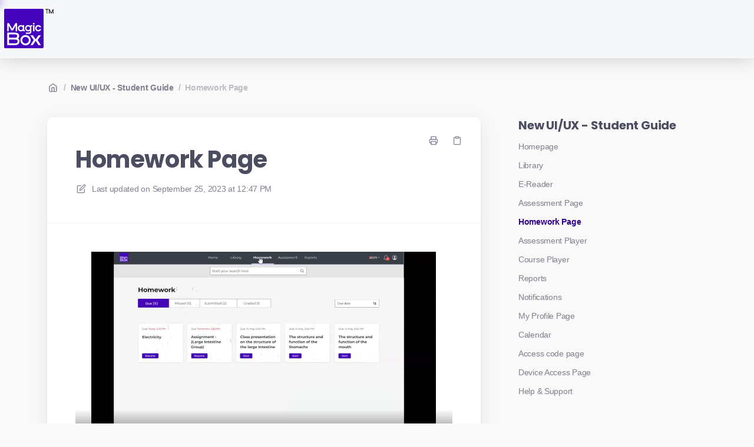

--- FILE ---
content_type: text/html; charset=utf-8
request_url: https://support.getmagicbox.com/en/articles/506-homework-page
body_size: 22519
content:
<!DOCTYPE html>
<html lang="en">
  <head prefix="og: http://ogp.me/ns#">
    <title>Homework Page</title>
    <style>
      body {
        margin: 0;
      }
      .elevio-kb-wrapper {
        -webkit-box-align: center;
        -ms-flex-align: center;
        align-items: center;
        color: #3e4c59;
        display: -webkit-box;
        display: -ms-flexbox;
        display: flex;
        height: 100vh;
        -webkit-box-orient: vertical;
        -webkit-box-direction: normal;
        -ms-flex-direction: column;
        flex-direction: column;
        -webkit-box-pack: center;
        -ms-flex-pack: center;
        justify-content: center;
      }
      .elevio-kb-loading-spinner {
        -webkit-animation-name: elevio-kb-spin;
        animation-name: elevio-kb-spin;
        -webkit-animation-duration: 800ms;
        animation-duration: 800ms;
        -webkit-animation-iteration-count: infinite;
        animation-iteration-count: infinite;
        -webkit-animation-timing-function: linear;
        animation-timing-function: linear;
        block-size: 1.25rem;
        fill: #5644d8;
        inline-size: 1.25rem;
        padding: 0.25rem;
      }
      @-webkit-keyframes elevio-kb-spin {
        from {
          -webkit-transform: rotate(0deg);
          transform: rotate(0deg);
        }
        to {
          -webkit-transform: rotate(360deg);
          transform: rotate(360deg);
        }
      }
      @keyframes elevio-kb-spin {
        from {
          -webkit-transform: rotate(0deg);
          transform: rotate(0deg);
        }
        to {
          -webkit-transform: rotate(360deg);
          transform: rotate(360deg);
        }
      }
    </style>

     
    <link rel="canonical" href="https://support.getmagicbox.com/en/articles/506-homework-page" />
    <meta property="og:url" content="https://support.getmagicbox.com/en/articles/506-homework-page" />
      

<meta name="description" content=""></meta>
<meta property="og:description" content=""></meta>


<script type="application/ld+json">{"mainEntity":[{"@type":"Question","name":"Homework Page","acceptedAnswer":{"@type":"Answer","text":"Your browser does not support HTML5 video.\nStudents will have access to a dedicated Homework (also known as Assignment) page when they login to the platform. They can navigate to the homework page by simply clicking on the homework icon on the homepage header. \nYour browser does not support HTML5 video.\nStudents can view details of the due, missed, submitted, and graded homework on the homework page by clicking on the respective tabs in the below screen.\nThe due homework section will show the list of homework that is due today. tomorrow, current week, and current month.\nStudents will see the due homework for which teachers have set the due dates and/or time on top followed by the homework which are assigned to the students without a due date and/or time.\nThe homework card will contain the following detail- \nDue date and time (optional)\nTitle of the homework\nAssessment taking time as set by the teacher. (optional)\nClick on the 'Resume' and 'Start' buttons to take the homework.\nStudents can sort the homework by the due date, assigned date, and title of the homework (alphabetically).  \n\nThe missed homework section will show the list of homework that the students did not attempt and submit for evaluation that has crossed the due date.\nThe homework card will contain the following detail- \nDue date and time (optional)\nTitle of the homework (assignment)\nDescription of Homework.\nStudents can sort the homework by the due date, assigned date, and title of the homework (alphabetically).   \nThe submitted homework section will show the list of homework that the students have attempted and submitted for evaluation.\n\nThe homework card will contain the following detail- \nHomework submission date and time (optional)\nTitle of the assessment\nDescription of Homework.\nClick the 'View' button to view the homework questions and submitted response. \nStudents can sort the homework by the due date, assigned date, and title of the homework (alphabetically).   \nThe Graded homework section will show the list of homework which are evaluated.\n\nThe homework card will contain the following detail- \nHomework graded date\nTitle of Homework\nTitle of the ebook or course in which the Homework is embedded (optional).\nClick the 'View' button to view the scores/grade in homework and question level for the graded homework.\nStudents can sort the test by the graded date and title of homework (alphabetically).    \n\n"}}],"@context":"http://schema.org","@type":"FAQPage","name":"Homework Page","headline":"Homework Page","author":{"@type":"Person","name":"Shtakshi Tyagi","image":"https://www.gravatar.com/avatar/36621e4dff24a5ce0db1064ffe545e24?e=shtakshi.tyagi@magicedtech.com&s=300&d=https%3A%2F%2Fui-avatars.com%2Fapi%2F/Shtakshi%2BTyagi/300/69D59A/FFF/2/0.40"},"copyrightHolder":{"@type":"Organization","name":"Magic Software Inc."},"publisher":{"@type":"Organization","name":"Magic Software Inc."},"url":"https://support.getmagicbox.com/en/articles/506-homework-page","image":null,"mainEntityOfPage":"https://support.getmagicbox.com/en/articles/506-homework-page","dateCreated":"2022-12-29","datePublished":"2023-09-25","dateModified":"2025-05-21"}</script> 

    <meta charset="utf-8" />
    <meta http-equiv="X-UA-Compatible" content="IE=edge" />
    <meta name="viewport" content="width=device-width, initial-scale=1" />

    
    <link rel="shortcut icon" type="image/png" href="https://www.getmagicbox.com/favicon.ico" />
    

    <link rel="stylesheet" href="https://cdn.elev.io/kb/v2/themes/2/b2b1ed2b-1f59-4e07-b67c-d26c57e67119/styles.css" />
    <link rel="stylesheet" href="https://cdn.elev.io/kb/v2/deployed/5f586b3770356/e4be5969-08e0-470d-8f42-2e9b5bc70cd1/styles-snippet.css" />

    <!-- <script
      src="https://js.sentry-cdn.com/7fb0ca92ae2d4dc49fffbe1b145e4511.min.js"
      crossorigin="anonymous"
    ></script> -->

    <script
      defer
      type="text/javascript"
      src="https://cdn.elev.io/kb/v2/themes/2/b2b1ed2b-1f59-4e07-b67c-d26c57e67119/localisation/en/lang.js"
    ></script>
    <script
      defer
      type="text/javascript"
      src="https://cdn.elev.io/kb/v2/deployed/5f586b3770356/e4be5969-08e0-470d-8f42-2e9b5bc70cd1/localisation/en/lang-snippet.js"
    ></script>

    
    <script type="text/javascript" defer src="https://cdn.elev.io/kb/v2/themes/2/b2b1ed2b-1f59-4e07-b67c-d26c57e67119/script.js"></script>
    
  </head>

  <body class="logged-out article-page">
    <div id="kb-target">
      <div class="elevio-kb-wrapper">
        <svg class="elevio-kb-loading-spinner" viewBox="0 0 24 24">
          <path
            d="M9.65892 0.230582C11.9867 -0.232441 14.3995 0.00519931 16.5922 0.913451C18.7849 1.8217 20.6591 3.35977 21.9776 5.33316C23.2962 7.30655 24 9.62663 24 12H20C20 10.4178 19.5308 8.87104 18.6518 7.55544C17.7727 6.23985 16.5233 5.21447 15.0615 4.60897C13.5997 4.00347 11.9911 3.84504 10.4393 4.15372C8.88744 4.4624 7.46197 5.22433 6.34315 6.34315C5.22433 7.46197 4.4624 8.88744 4.15372 10.4393C3.84504 11.9911 4.00347 13.5997 4.60897 15.0615C5.21447 16.5233 6.23985 17.7727 7.55544 18.6518C8.87104 19.5308 10.4178 20 12 20V24C9.62663 24 7.30655 23.2962 5.33316 21.9776C3.35977 20.6591 1.8217 18.7849 0.913451 16.5922C0.00519943 14.3995 -0.232441 11.9867 0.230582 9.65892C0.693605 7.33115 1.83649 5.19295 3.51472 3.51472C5.19295 1.83649 7.33115 0.693605 9.65892 0.230582Z"
          />
        </svg>
      </div>
    </div>

    <script>
      window.companyUid = '5f586b3770356';
      window.companyName = 'Magic Software Inc.';
      window.companyUrl = '';
      window.whitelabelEnabled = false;
      window.feedbackEnabled = true;
      window.feedbackEmailFieldHidden = true;
      window.searchAsYouTypeEnabled = true;
      window.agentLoginEnabled = false;
      window.ssoEnabled = false;
      window.ssoForced = false;
      window.ssoUrl = '';
      window.cname = 'support.getmagicbox.com';
      window.subdomain = 'magic-software-inc';
      window.languageId = 'en';
      window.baseUrl = 'https://support.getmagicbox.com';
      window.supportedLanguages = JSON.parse('[{"id":"en","englishName":"English","nativeName":"English"}]');
      window.initialData = JSON.parse('{"page":{"pageType":"article","articleId":"506","data":{"article":{"id":"506","title":"Homework Page","slug":"506-homework-page","summary":null,"body":"\\u003Cp\\u003E\\u003Cspan class=\\"fr-video fr-dvb fr-draggable fr-active\\" contenteditable=\\"false\\" draggable=\\"true\\"\\u003E\\u003Cvideo class=\\"fr-draggable\\" controls=\\"\\" src=\\"https:\\u002F\\u002Fcdn.elev.io\\u002Ffile\\u002Fuploads\\u002Fzeh78V1yFPcHYSls6QRkxoSSYuqwaOnZRlI-3AG_gXk\\u002FVwQNNvSakFgSDg3NOVpGsrq7Hbbh3fLywBCDkMhTFI0\\u002Fhomework 3-J0I-2-ptM-2-Pqw.mp4\\" style=\\"width: 600px;\\"\\u003EYour browser does not support HTML5 video.\\u003C\\u002Fvideo\\u003E\\u003C\\u002Fspan\\u003EStudents will have access to a dedicated Homework (also known as Assignment) page when they login to the platform. They can navigate to the homework page by simply clicking on the homework icon on the homepage header.&nbsp;\\u003C\\u002Fp\\u003E\\u003Cp\\u003E\\u003Cspan class=\\"fr-video fr-dvb fr-draggable\\" contenteditable=\\"false\\" data-fr-replaced=\\"false\\" draggable=\\"true\\"\\u003E\\u003Cvideo class=\\"fr-draggable\\" controls=\\"\\" src=\\"https:\\u002F\\u002Fcdn.elev.io\\u002Ffile\\u002Fuploads\\u002Fzeh78V1yFPcHYSls6QRkxoSSYuqwaOnZRlI-3AG_gXk\\u002FT96NcfoWWvs0DOYvoUFsSlV14nCcYmtkn6atEBH_5qc\\u002Fhomework 3-J0I-2-ptM.mp4\\" style=\\"width: 600px;\\"\\u003EYour browser does not support HTML5 video.\\u003C\\u002Fvideo\\u003E\\u003C\\u002Fspan\\u003E\\u003C\\u002Fp\\u003E\\u003Cp\\u003EStudents can view details of the due, missed, submitted, and graded homework on the homework page by clicking on the respective tabs in the below screen.\\u003C\\u002Fp\\u003E\\u003Cp\\u003EThe \\u003Cstrong\\u003Edue homework\\u003C\\u002Fstrong\\u003E section will show the list of homework that is due today. tomorrow, current week, and current month.\\u003C\\u002Fp\\u003E\\u003Cul\\u003E\\u003Cli\\u003EStudents will see the due homework for which teachers have set the due dates and\\u002For time on top followed by the homework which are assigned to the students without a due date and\\u002For time.\\u003C\\u002Fli\\u003E\\u003Cli\\u003EThe homework card will contain the following detail-&nbsp;\\u003C\\u002Fli\\u003E\\u003C\\u002Ful\\u003E\\u003Col\\u003E\\u003Cli\\u003EDue date and time (optional)\\u003C\\u002Fli\\u003E\\u003Cli\\u003ETitle of the homework\\u003C\\u002Fli\\u003E\\u003Cli\\u003EAssessment taking time as set by the teacher. (optional)\\u003C\\u002Fli\\u003E\\u003Cli\\u003EClick on the &#39;Resume&#39; and &#39;Start&#39; buttons to take the homework.\\u003C\\u002Fli\\u003E\\u003C\\u002Fol\\u003E\\u003Cul\\u003E\\u003Cli\\u003EStudents can sort the homework by the due date, assigned date, and title of the homework (alphabetically). &nbsp;\\u003C\\u002Fli\\u003E\\u003C\\u002Ful\\u003E\\u003Cp\\u003E\\u003Cimg src=\\"https:\\u002F\\u002Fcdn.elev.io\\u002Ffile\\u002Fuploads\\u002FwX2tdDFjWD5tq2-G_hNZXrSAXQS02R4A6uczULhyGoQ\\u002FS2WhIMZ6ly7WXlUBNVgj_KoMgjIn8n2RQ8xCHyOHwWw\\u002F1686135721349-Qjk.png\\" class=\\"fr-fic fr-dib\\"\\u003E\\u003C\\u002Fp\\u003E\\u003Cp\\u003EThe \\u003Cstrong\\u003Emissed homework\\u003C\\u002Fstrong\\u003E\\u003Cstrong\\u003E&nbsp;\\u003C\\u002Fstrong\\u003Esection will show the list of homework that the students did not attempt and submit for evaluation that has crossed the due date.\\u003C\\u002Fp\\u003E\\u003Cul\\u003E\\u003Cli\\u003EThe homework card will contain the following detail-&nbsp;\\u003C\\u002Fli\\u003E\\u003C\\u002Ful\\u003E\\u003Col\\u003E\\u003Cli\\u003EDue date and time (optional)\\u003C\\u002Fli\\u003E\\u003Cli\\u003ETitle of the homework (assignment)\\u003C\\u002Fli\\u003E\\u003Cli\\u003EDescription of Homework.\\u003C\\u002Fli\\u003E\\u003C\\u002Fol\\u003E\\u003Cul\\u003E\\u003Cli\\u003EStudents can sort the homework by the due date, assigned date, and title of the homework (alphabetically). &nbsp;&nbsp;\\u003C\\u002Fli\\u003E\\u003C\\u002Ful\\u003E\\u003Cp\\u003EThe\\u003Cstrong\\u003E&nbsp;s\\u003C\\u002Fstrong\\u003E\\u003Cstrong\\u003Eubmitted homework\\u003C\\u002Fstrong\\u003E section will show the list of homework that the students have attempted and submitted for evaluation.\\u003C\\u002Fp\\u003E\\u003Cp\\u003E\\u003Cimg src=\\"https:\\u002F\\u002Fcdn.elev.io\\u002Ffile\\u002Fuploads\\u002FwX2tdDFjWD5tq2-G_hNZXrSAXQS02R4A6uczULhyGoQ\\u002FK7C0cXA3gLujNFxODCXp5lJJStst5BFeYapILwNK1tQ\\u002F1686135774779-9B8.png\\" class=\\"fr-fic fr-dib\\"\\u003E\\u003C\\u002Fp\\u003E\\u003Cul\\u003E\\u003Cli\\u003EThe homework card will contain the following detail-&nbsp;\\u003C\\u002Fli\\u003E\\u003C\\u002Ful\\u003E\\u003Col\\u003E\\u003Cli\\u003EHomework submission date and time (optional)\\u003C\\u002Fli\\u003E\\u003Cli\\u003ETitle of the assessment\\u003C\\u002Fli\\u003E\\u003Cli\\u003EDescription of Homework.\\u003C\\u002Fli\\u003E\\u003Cli\\u003EClick the &#39;View&#39; button to view the homework questions and submitted response.&nbsp;\\u003C\\u002Fli\\u003E\\u003C\\u002Fol\\u003E\\u003Cul\\u003E\\u003Cli\\u003EStudents can sort the homework by the due date, assigned date, and title of the homework (alphabetically). &nbsp;&nbsp;\\u003C\\u002Fli\\u003E\\u003C\\u002Ful\\u003E\\u003Cp\\u003EThe \\u003Cstrong\\u003EGraded\\u003C\\u002Fstrong\\u003E \\u003Cstrong\\u003Ehomework\\u003C\\u002Fstrong\\u003E section will show the list of homework which are evaluated.\\u003C\\u002Fp\\u003E\\u003Cp\\u003E\\u003Cimg src=\\"https:\\u002F\\u002Fcdn.elev.io\\u002Ffile\\u002Fuploads\\u002FwX2tdDFjWD5tq2-G_hNZXrSAXQS02R4A6uczULhyGoQ\\u002FBU8ifogx6qI2PMHFuK0cVfiYnruB_uDGe8l3LBvJ3wE\\u002F1686135815197-rBw.png\\" class=\\"fr-fic fr-dib\\"\\u003E\\u003C\\u002Fp\\u003E\\u003Cul\\u003E\\u003Cli\\u003EThe homework card will contain the following detail-&nbsp;\\u003C\\u002Fli\\u003E\\u003C\\u002Ful\\u003E\\u003Col\\u003E\\u003Cli\\u003EHomework graded date\\u003C\\u002Fli\\u003E\\u003Cli\\u003ETitle of Homework\\u003C\\u002Fli\\u003E\\u003Cli\\u003ETitle of the ebook or course in which the Homework is embedded (optional).\\u003C\\u002Fli\\u003E\\u003Cli\\u003EClick the &#39;View&#39; button to view the scores\\u002Fgrade in homework and question level for the graded homework.\\u003C\\u002Fli\\u003E\\u003C\\u002Fol\\u003E\\u003Cul\\u003E\\u003Cli\\u003EStudents can sort the test by the graded date and title of homework (alphabetically). &nbsp; &nbsp;\\u003C\\u002Fli\\u003E\\u003C\\u002Ful\\u003E\\u003Cp\\u003E\\u003Cbr\\u003E\\u003C\\u002Fp\\u003E\\u003Cp\\u003E\\u003Cbr\\u003E\\u003C\\u002Fp\\u003E","bodyText":"Your browser does not support HTML5 video.\\nStudents will have access to a dedicated Homework (also known as Assignment) page when they login to the platform. They can navigate to the homework page by simply clicking on the homework icon on the homepage header. \\nYour browser does not support HTML5 video.\\nStudents can view details of the due, missed, submitted, and graded homework on the homework page by clicking on the respective tabs in the below screen.\\nThe due homework section will show the list of homework that is due today. tomorrow, current week, and current month.\\nStudents will see the due homework for which teachers have set the due dates and\\u002For time on top followed by the homework which are assigned to the students without a due date and\\u002For time.\\nThe homework card will contain the following detail- \\nDue date and time (optional)\\nTitle of the homework\\nAssessment taking time as set by the teacher. (optional)\\nClick on the \'Resume\' and \'Start\' buttons to take the homework.\\nStudents can sort the homework by the due date, assigned date, and title of the homework (alphabetically).  \\n\\nThe missed homework section will show the list of homework that the students did not attempt and submit for evaluation that has crossed the due date.\\nThe homework card will contain the following detail- \\nDue date and time (optional)\\nTitle of the homework (assignment)\\nDescription of Homework.\\nStudents can sort the homework by the due date, assigned date, and title of the homework (alphabetically).   \\nThe submitted homework section will show the list of homework that the students have attempted and submitted for evaluation.\\n\\nThe homework card will contain the following detail- \\nHomework submission date and time (optional)\\nTitle of the assessment\\nDescription of Homework.\\nClick the \'View\' button to view the homework questions and submitted response. \\nStudents can sort the homework by the due date, assigned date, and title of the homework (alphabetically).   \\nThe Graded homework section will show the list of homework which are evaluated.\\n\\nThe homework card will contain the following detail- \\nHomework graded date\\nTitle of Homework\\nTitle of the ebook or course in which the Homework is embedded (optional).\\nClick the \'View\' button to view the scores\\u002Fgrade in homework and question level for the graded homework.\\nStudents can sort the test by the graded date and title of homework (alphabetically).    \\n\\n","keywords":[],"accessControl":{"access":"RESTRICTED","isInternal":false,"smartGroups":[{"id":"2","name":"Magicbox Prod"},{"id":"64","name":"Magic Sales"}]},"featuredImageUrl":null,"createdAt":1672293966000,"lastUpdatedAt":1747819670000,"lastPublishedAt":1695646038000,"author":{"id":"29255","name":"Shtakshi Tyagi","avatar":"https:\\u002F\\u002Fwww.gravatar.com\\u002Favatar\\u002F36621e4dff24a5ce0db1064ffe545e24?e=shtakshi.tyagi@magicedtech.com&s=300&d=https%3A%2F%2Fui-avatars.com%2Fapi%2F\\u002FShtakshi%2BTyagi\\u002F300\\u002F69D59A\\u002FFFF\\u002F2\\u002F0.40"},"wordCount":392,"category":{"id":"104","title":"New UI\\u002FUX - Student Guide ","slug":"104-new-ui-ux-student-guide","featuredImageUrl":null,"articles":{"results":[{"id":"497","title":"Homepage ","slug":"497-homepage","summary":null,"lastPublishedAt":1747819423000,"accessControl":{"access":"RESTRICTED","isInternal":false}},{"id":"498","title":"Library","slug":"498-library","summary":null,"lastPublishedAt":1695645981000,"accessControl":{"access":"RESTRICTED","isInternal":false}},{"id":"517","title":"E-Reader","slug":"517-e-reader","summary":null,"lastPublishedAt":1747818778000,"accessControl":{"access":"RESTRICTED","isInternal":false}},{"id":"505","title":"Assessment Page","slug":"505-assessment-page","summary":null,"lastPublishedAt":1695646025000,"accessControl":{"access":"RESTRICTED","isInternal":false}},{"id":"506","title":"Homework Page","slug":"506-homework-page","summary":null,"lastPublishedAt":1695646038000,"accessControl":{"access":"RESTRICTED","isInternal":false}},{"id":"507","title":"Assessment Player","slug":"507-assessment-player","summary":null,"lastPublishedAt":1695646051000,"accessControl":{"access":"RESTRICTED","isInternal":false}},{"id":"542","title":"Course Player","slug":"542-course-player","summary":null,"lastPublishedAt":1695646062000,"accessControl":{"access":"RESTRICTED","isInternal":false}},{"id":"508","title":"Reports ","slug":"508-reports","summary":null,"lastPublishedAt":1695646073000,"accessControl":{"access":"RESTRICTED","isInternal":false}},{"id":"509","title":"Notifications","slug":"509-notifications","summary":null,"lastPublishedAt":1695646082000,"accessControl":{"access":"RESTRICTED","isInternal":false}},{"id":"510","title":"My Profile Page","slug":"510-my-profile-page","summary":null,"lastPublishedAt":1695646095000,"accessControl":{"access":"RESTRICTED","isInternal":false}},{"id":"511","title":"Calendar ","slug":"511-calendar","summary":null,"lastPublishedAt":1695646121000,"accessControl":{"access":"RESTRICTED","isInternal":false}},{"id":"512","title":"Access code page","slug":"512-access-code-page","summary":null,"lastPublishedAt":1695646138000,"accessControl":{"access":"RESTRICTED","isInternal":false}},{"id":"515","title":"Device Access Page","slug":"515-device-access-page","summary":null,"lastPublishedAt":1747737138000,"accessControl":{"access":"RESTRICTED","isInternal":false}},{"id":"516","title":"Help & Support","slug":"516-help-support","summary":null,"lastPublishedAt":1695646165000,"accessControl":{"access":"RESTRICTED","isInternal":false}}],"pageInfo":{"totalCount":14}},"parentCategory":null,"subCategories":[]}},"relatedArticles":{"results":[{"id":"505","title":"Assessment Page","slug":"505-assessment-page","summary":null,"lastPublishedAt":1695646025000,"category":{"id":"104"},"accessControl":{"access":"RESTRICTED","isInternal":false}},{"id":"507","title":"Assessment Player","slug":"507-assessment-player","summary":null,"lastPublishedAt":1695646051000,"category":{"id":"104"},"accessControl":{"access":"RESTRICTED","isInternal":false}},{"id":"325","title":"Homework Progress Report","slug":"325-homework-progress-report","summary":null,"lastPublishedAt":1610466237000,"category":{"id":"66"},"accessControl":{"access":"RESTRICTED","isInternal":false}},{"id":"156","title":"Use Configurable Grades","slug":"156-use-configurable-grades","summary":null,"lastPublishedAt":1615391470000,"category":{"id":"76"},"accessControl":{"access":"RESTRICTED","isInternal":false}},{"id":"606","title":"Manage Assignments","slug":"606-manage-assignments","summary":null,"lastPublishedAt":1743582525000,"category":{"id":"126"},"accessControl":{"access":"PUBLIC","isInternal":false}}],"pageInfo":{"totalCount":63}}}},"categoryTree":{"categories":[{"id":"18","title":"User Type and Role Management","slug":"18-user-type-and-role-management","featuredImageUrl":null,"articles":{"results":[{"id":"158","title":"User Type and Role Management","slug":"158-user-type-and-role-management","summary":"This license allows users to check assessment results, provide feedback, interact with students on the platform, and carry out all current classroom activities. Individual User - This license type is used for B2C sales to students via the access code. This user type is used for parents\\u002Fstudents who are not linked to schools but want to buy and access the publisher\'s content.","lastPublishedAt":1673413483000,"accessControl":{"access":"RESTRICTED","isInternal":false}}],"pageInfo":{"totalCount":1}},"parentCategory":null,"subCategories":[{"id":"20","title":"Teacher","slug":"20-teacher","featuredImageUrl":null,"articles":{"results":[{"id":"617","title":"MagicBox Platform Upgrade: Enhanced SCORM & TinCan Reporting\\n","slug":"617-magicbox-platform-upgrade-enhanced-scorm-tincan-reporting","summary":null,"lastPublishedAt":1738581238000,"accessControl":{"access":"RESTRICTED","isInternal":false}}],"pageInfo":{"totalCount":1}}}]},{"id":"40","title":"School\\u002FDistrict Admin Guide","slug":"40-school-district-admin-guide","featuredImageUrl":null,"articles":{"results":[{"id":"23","title":"Role of School\\u002FDistrict Admin","slug":"23-role-of-school-district-admin","summary":"The School Admin account can be created by the publisher and district administrator. The main duties of a School Admin are to create classes that associate students and teachers in the school. The District Admin can also roster students and teachers in the school within their district.","lastPublishedAt":1641444688000,"accessControl":{"access":"RESTRICTED","isInternal":false}},{"id":"87","title":"Add Class","slug":"87-add-class","summary":null,"lastPublishedAt":1608308387000,"accessControl":{"access":"RESTRICTED","isInternal":false}},{"id":"93","title":"Bulk Upload Class ","slug":"93-bulk-upload-class","summary":"MagicBox allows you to add multiple classes (up to 500 classes) simultaneously using the bulk upload class feature. If you want to add classes in bulk, click on \'Bulk Upload\'.  \'Class Name\' can contain letters, numbers, spaces, apostrophes and some special characters.","lastPublishedAt":1608292927000,"accessControl":{"access":"RESTRICTED","isInternal":false}},{"id":"98","title":"Edit Class","slug":"98-edit-class","summary":"Publishers, school\\u002Fdistrict admins and individual teachers can update the Class Name using the Edit Class feature.  There is a separate flow when editing the student list or assigned content.\\nNote: The Teacher can Only edit the Class they\'ve created. the edit button is disabled for all the other classes","lastPublishedAt":1728898567000,"accessControl":{"access":"RESTRICTED","isInternal":false}},{"id":"95","title":"Delete Class ","slug":"95-delete-class","summary":"Student and teacher association must be removed first in order to delete the class successfully. Publishers, school\\u002Fdistrict admins, and individual teachers can delete a class. Delete the student associated with the class. Delete the teacher associated with the class. Delete the class.","lastPublishedAt":1608282627000,"accessControl":{"access":"RESTRICTED","isInternal":false}},{"id":"94","title":"Export Class","slug":"94-export-class","summary":"Select a \'District\' and a \'School\' within the district if you want to export the class data for a school district. Or select a \\"School\' only, if you want to export class data of a school.","lastPublishedAt":1608289287000,"accessControl":{"access":"RESTRICTED","isInternal":false}},{"id":"96","title":"Promote Student ","slug":"96-promote-student","summary":"This feature allows Publishers, school\\u002Fdistrict admins and individual teachers to promote students from one class to the next. Click \'Promote\' from the class you want to promote the students. Select a Class to which you want to promote the student. You can add students in the class to enable the promote feature.","lastPublishedAt":1607012777000,"accessControl":{"access":"RESTRICTED","isInternal":false}},{"id":"97","title":"End school session ","slug":"97-end-school-session","summary":"On the successful end of a session, the following actions takes place: All the existing data (student homework\\u002Fassessments response, score, grade, blog responses, etc., based on features selected) will be archived. All assigned contents to students, whether assigned individually or through a class\\u002Fgroup, will be nullified, i.e., no content will be assigned to any student within the school\\u002Fdistrict.","lastPublishedAt":1607012824000,"accessControl":{"access":"RESTRICTED","isInternal":false}},{"id":"89","title":"Add Teacher","slug":"89-add-teacher","summary":null,"lastPublishedAt":1607012847000,"accessControl":{"access":"RESTRICTED","isInternal":false}},{"id":"100","title":"Bulk Upload Teacher","slug":"100-bulk-upload-teacher","summary":null,"lastPublishedAt":1608284486000,"accessControl":{"access":"RESTRICTED","isInternal":false}},{"id":"101","title":"Bulk Update Teacher","slug":"101-bulk-update-teacher","summary":null,"lastPublishedAt":1608284061000,"accessControl":{"access":"RESTRICTED","isInternal":false}},{"id":"110","title":"Edit Teacher","slug":"110-edit-teacher","summary":null,"lastPublishedAt":1608282773000,"accessControl":{"access":"RESTRICTED","isInternal":false}},{"id":"103","title":"Deactivate Teacher","slug":"103-deactivate-teacher","summary":null,"lastPublishedAt":1608282340000,"accessControl":{"access":"RESTRICTED","isInternal":false}},{"id":"102","title":"Delete Teacher","slug":"102-delete-teacher","summary":null,"lastPublishedAt":1608282211000,"accessControl":{"access":"RESTRICTED","isInternal":false}},{"id":"90","title":"Assign License to a Teacher","slug":"90-assign-license-to-a-teacher","summary":null,"lastPublishedAt":1607013208000,"accessControl":{"access":"RESTRICTED","isInternal":false}},{"id":"88","title":"Add Student","slug":"88-add-student","summary":null,"lastPublishedAt":1608293074000,"accessControl":{"access":"RESTRICTED","isInternal":false}},{"id":"104","title":"Bulk Upload Student","slug":"104-bulk-upload-student","summary":null,"lastPublishedAt":1608284449000,"accessControl":{"access":"RESTRICTED","isInternal":false}},{"id":"105","title":"Bulk Update Student","slug":"105-bulk-update-student","summary":null,"lastPublishedAt":1608293110000,"accessControl":{"access":"RESTRICTED","isInternal":false}},{"id":"106","title":"Edit Student","slug":"106-edit-student","summary":null,"lastPublishedAt":1608293186000,"accessControl":{"access":"RESTRICTED","isInternal":false}},{"id":"107","title":"Delete Student","slug":"107-delete-student","summary":null,"lastPublishedAt":1608282288000,"accessControl":{"access":"RESTRICTED","isInternal":false}},{"id":"108","title":"Deactivate Student","slug":"108-deactivate-student","summary":null,"lastPublishedAt":1608282412000,"accessControl":{"access":"RESTRICTED","isInternal":false}},{"id":"109","title":"Send Notification to Student","slug":"109-send-notification-to-student","summary":null,"lastPublishedAt":1607013617000,"accessControl":{"access":"RESTRICTED","isInternal":false}},{"id":"111","title":"Activate User","slug":"111-activate-user","summary":null,"lastPublishedAt":1608280585000,"accessControl":{"access":"RESTRICTED","isInternal":false}}],"pageInfo":{"totalCount":23}},"parentCategory":null,"subCategories":[]},{"id":"41","title":"Teacher Guide","slug":"41-teacher-guide","featuredImageUrl":null,"articles":{"results":[{"id":"79","title":"Role of Teacher","slug":"79-role-of-teacher","summary":null,"lastPublishedAt":1665722530000,"accessControl":{"access":"RESTRICTED","isInternal":false}},{"id":"113","title":"Add Student","slug":"113-add-student","summary":null,"lastPublishedAt":1665723012000,"accessControl":{"access":"RESTRICTED","isInternal":false}},{"id":"114","title":"Bulk Upload Student","slug":"114-bulk-upload-student","summary":null,"lastPublishedAt":1665723160000,"accessControl":{"access":"RESTRICTED","isInternal":false}},{"id":"115","title":"Edit Student","slug":"115-edit-student","summary":null,"lastPublishedAt":1665723306000,"accessControl":{"access":"RESTRICTED","isInternal":false}},{"id":"117","title":"Delete Student","slug":"117-delete-student","summary":null,"lastPublishedAt":1608283219000,"accessControl":{"access":"RESTRICTED","isInternal":false}},{"id":"116","title":"Deactivate Student","slug":"116-deactivate-student","summary":null,"lastPublishedAt":1608283880000,"accessControl":{"access":"RESTRICTED","isInternal":false}},{"id":"118","title":"Send Notification to Student","slug":"118-send-notification-to-student","summary":null,"lastPublishedAt":1607006972000,"accessControl":{"access":"RESTRICTED","isInternal":false}},{"id":"119","title":"Assign Content to Student","slug":"119-assign-content-to-student","summary":null,"lastPublishedAt":1610459527000,"accessControl":{"access":"RESTRICTED","isInternal":false}},{"id":"120","title":"Unassign Content","slug":"120-unassign-content","summary":null,"lastPublishedAt":1610372322000,"accessControl":{"access":"RESTRICTED","isInternal":false}},{"id":"112","title":"Associate\\u002FDisassociate Teacher","slug":"112-associate-disassociate-teacher","summary":null,"lastPublishedAt":1607008780000,"accessControl":{"access":"RESTRICTED","isInternal":false}}],"pageInfo":{"totalCount":10}},"parentCategory":null,"subCategories":[]},{"id":"42","title":"Student Guide","slug":"42-student-guide","featuredImageUrl":null,"articles":{"results":[{"id":"25","title":"Role of Student","slug":"25-role-of-student","summary":null,"lastPublishedAt":1665722208000,"accessControl":{"access":"RESTRICTED","isInternal":false}},{"id":"191","title":"Launch the Content","slug":"191-launch-the-content","summary":null,"lastPublishedAt":1665723056000,"accessControl":{"access":"RESTRICTED","isInternal":false}},{"id":"192","title":"Book Navigation Tools","slug":"192-book-navigation-tools","summary":null,"lastPublishedAt":1608289216000,"accessControl":{"access":"RESTRICTED","isInternal":false}},{"id":"193","title":"Add Highlights ","slug":"193-add-highlights","summary":null,"lastPublishedAt":1607094499000,"accessControl":{"access":"RESTRICTED","isInternal":false}},{"id":"194","title":"Make Notes ","slug":"194-make-notes","summary":null,"lastPublishedAt":1608289525000,"accessControl":{"access":"RESTRICTED","isInternal":false}},{"id":"195","title":"Add Bookmarks","slug":"195-add-bookmarks","summary":null,"lastPublishedAt":1607095173000,"accessControl":{"access":"RESTRICTED","isInternal":false}},{"id":"196","title":"Use Drawing Tools","slug":"196-use-drawing-tools","summary":null,"lastPublishedAt":1608289397000,"accessControl":{"access":"RESTRICTED","isInternal":false}}],"pageInfo":{"totalCount":7}},"parentCategory":null,"subCategories":[]},{"id":"44","title":"Other Roles","slug":"44-other-roles","featuredImageUrl":null,"articles":{"results":[{"id":"81","title":"Other Roles","slug":"81-other-roles","summary":null,"lastPublishedAt":1641445187000,"accessControl":{"access":"RESTRICTED","isInternal":false}}],"pageInfo":{"totalCount":1}},"parentCategory":null,"subCategories":[]},{"id":"69","title":"Digital Rights and License Management","slug":"69-digital-rights-and-license-management","featuredImageUrl":null,"articles":{"results":[{"id":"45","title":"Types of School\\u002FDistrict License","slug":"45-types-of-school-district-license","summary":null,"lastPublishedAt":1665722467000,"accessControl":{"access":"RESTRICTED","isInternal":false}},{"id":"41","title":"User-Based License","slug":"41-user-based-license","summary":null,"lastPublishedAt":1665722823000,"accessControl":{"access":"RESTRICTED","isInternal":false}},{"id":"40","title":"Device-Based License","slug":"40-device-based-license","summary":null,"lastPublishedAt":1611906981000,"accessControl":{"access":"RESTRICTED","isInternal":false}},{"id":"42","title":"Domain-Based License","slug":"42-domain-based-license","summary":null,"lastPublishedAt":1611906688000,"accessControl":{"access":"RESTRICTED","isInternal":false}},{"id":"43","title":"License Validity","slug":"43-license-validity","summary":null,"lastPublishedAt":1610719663000,"accessControl":{"access":"RESTRICTED","isInternal":false}},{"id":"125","title":"Create User-Based License","slug":"125-create-user-based-license","summary":null,"lastPublishedAt":1616066349000,"accessControl":{"access":"RESTRICTED","isInternal":false}},{"id":"126","title":"Create Device-Based License","slug":"126-create-device-based-license","summary":null,"lastPublishedAt":1610458664000,"accessControl":{"access":"RESTRICTED","isInternal":false}},{"id":"124","title":"Create Domain-Based License","slug":"124-create-domain-based-license","summary":null,"lastPublishedAt":1610458750000,"accessControl":{"access":"RESTRICTED","isInternal":false}},{"id":"18","title":"Create School License","slug":"18-create-school-license","summary":null,"lastPublishedAt":1610459953000,"accessControl":{"access":"RESTRICTED","isInternal":false}},{"id":"47","title":"Assign License to a Teacher","slug":"47-assign-license-to-a-teacher","summary":null,"lastPublishedAt":1610459271000,"accessControl":{"access":"RESTRICTED","isInternal":false}},{"id":"48","title":"Assign content to student","slug":"48-assign-content-to-student","summary":null,"lastPublishedAt":1610459598000,"accessControl":{"access":"RESTRICTED","isInternal":false}},{"id":"85","title":"Create District License","slug":"85-create-district-license","summary":null,"lastPublishedAt":1610459772000,"accessControl":{"access":"RESTRICTED","isInternal":false}},{"id":"86","title":"Assign License to each School in a District","slug":"86-assign-license-to-each-school-in-a-district","summary":null,"lastPublishedAt":1610460077000,"accessControl":{"access":"RESTRICTED","isInternal":false}},{"id":"318","title":"Assign License to Teacher in the District","slug":"318-assign-license-to-teacher-in-the-district","summary":null,"lastPublishedAt":1610460237000,"accessControl":{"access":"RESTRICTED","isInternal":false}},{"id":"64","title":"Unassign content","slug":"64-unassign-content","summary":null,"lastPublishedAt":1610460391000,"accessControl":{"access":"RESTRICTED","isInternal":false}},{"id":"65","title":"Auto-Assign License","slug":"65-auto-assign-license","summary":null,"lastPublishedAt":1628508310000,"accessControl":{"access":"RESTRICTED","isInternal":false}},{"id":"19","title":"Access Code License","slug":"19-access-code-license","summary":null,"lastPublishedAt":1610542669000,"accessControl":{"access":"RESTRICTED","isInternal":false}},{"id":"66","title":"Create an Individual User Access Code","slug":"66-create-an-individual-user-access-code","summary":null,"lastPublishedAt":1738573705000,"accessControl":{"access":"RESTRICTED","isInternal":false}},{"id":"68","title":"Create an Individual Teacher Access Code","slug":"68-create-an-individual-teacher-access-code","summary":null,"lastPublishedAt":1610543099000,"accessControl":{"access":"RESTRICTED","isInternal":false}},{"id":"67","title":"Redeem Access Code","slug":"67-redeem-access-code","summary":null,"lastPublishedAt":1761558318000,"accessControl":{"access":"RESTRICTED","isInternal":false}},{"id":"83","title":"Class Enrolment Token","slug":"83-class-enrolment-token","summary":null,"lastPublishedAt":1630492650000,"accessControl":{"access":"RESTRICTED","isInternal":false}},{"id":"69","title":"Create Trial Access Code","slug":"69-create-trial-access-code","summary":null,"lastPublishedAt":1610543895000,"accessControl":{"access":"RESTRICTED","isInternal":false}},{"id":"70","title":"Redeem Trial Access Code","slug":"70-redeem-trial-access-code","summary":null,"lastPublishedAt":1735024084000,"accessControl":{"access":"RESTRICTED","isInternal":false}}],"pageInfo":{"totalCount":23}},"parentCategory":null,"subCategories":[]},{"id":"62","title":"District Management Guide","slug":"62-district-management-guide","featuredImageUrl":null,"articles":{"results":[{"id":"20","title":"Create District","slug":"20-create-district","summary":null,"lastPublishedAt":1665722392000,"accessControl":{"access":"RESTRICTED","isInternal":false}},{"id":"263","title":"Create District Licenses","slug":"263-create-district-licenses","summary":null,"lastPublishedAt":1665723064000,"accessControl":{"access":"RESTRICTED","isInternal":false}},{"id":"238","title":"Edit District","slug":"238-edit-district","summary":null,"lastPublishedAt":1608281085000,"accessControl":{"access":"RESTRICTED","isInternal":false}},{"id":"239","title":"Delete District","slug":"239-delete-district","summary":null,"lastPublishedAt":1608281129000,"accessControl":{"access":"RESTRICTED","isInternal":false}},{"id":"74","title":"Add District Admin","slug":"74-add-district-admin","summary":null,"lastPublishedAt":1608281187000,"accessControl":{"access":"RESTRICTED","isInternal":false}},{"id":"240","title":"Deactivate District Admin","slug":"240-deactivate-district-admin","summary":null,"lastPublishedAt":1608281228000,"accessControl":{"access":"RESTRICTED","isInternal":false}},{"id":"316","title":"Disassociate District Admin from the Licenses","slug":"316-disassociate-district-admin-from-the-licenses","summary":null,"lastPublishedAt":1608197202000,"accessControl":{"access":"RESTRICTED","isInternal":false}},{"id":"241","title":"Delete District Admin","slug":"241-delete-district-admin","summary":null,"lastPublishedAt":1608280954000,"accessControl":{"access":"RESTRICTED","isInternal":false}},{"id":"72","title":"Add School Within a District","slug":"72-add-school-within-a-district","summary":null,"lastPublishedAt":1608196227000,"accessControl":{"access":"RESTRICTED","isInternal":false}},{"id":"317","title":"End School Session for School within a District","slug":"317-end-school-session-for-school-within-a-district","summary":null,"lastPublishedAt":1727676387000,"accessControl":{"access":"RESTRICTED","isInternal":false}},{"id":"73","title":"Add School Admin for Each School in the District ","slug":"73-add-school-admin-for-each-school-in-the-district","summary":null,"lastPublishedAt":1608281366000,"accessControl":{"access":"RESTRICTED","isInternal":false}},{"id":"262","title":"Assign Licenses to Each School in the District","slug":"262-assign-licenses-to-each-school-in-the-district","summary":null,"lastPublishedAt":1608195229000,"accessControl":{"access":"RESTRICTED","isInternal":false}},{"id":"17","title":"Add a Class in the School within a District","slug":"17-add-a-class-in-the-school-within-a-district","summary":null,"lastPublishedAt":1608281466000,"accessControl":{"access":"RESTRICTED","isInternal":false}},{"id":"264","title":"Assign License to Teachers","slug":"264-assign-license-to-teachers","summary":null,"lastPublishedAt":1608195499000,"accessControl":{"access":"RESTRICTED","isInternal":false}},{"id":"315","title":"Assign Content to Students","slug":"315-assign-content-to-students","summary":null,"lastPublishedAt":1608194915000,"accessControl":{"access":"RESTRICTED","isInternal":false}},{"id":"242","title":"Delete School from a District","slug":"242-delete-school-from-a-district","summary":null,"lastPublishedAt":1608281580000,"accessControl":{"access":"RESTRICTED","isInternal":false}}],"pageInfo":{"totalCount":16}},"parentCategory":null,"subCategories":[]},{"id":"61","title":"School Management Guide","slug":"61-school-management-guide","featuredImageUrl":null,"articles":{"results":[{"id":"14","title":"Create School ","slug":"14-create-school","summary":null,"lastPublishedAt":1665722048000,"accessControl":{"access":"RESTRICTED","isInternal":false}},{"id":"51","title":"Edit School","slug":"51-edit-school","summary":null,"lastPublishedAt":1665722989000,"accessControl":{"access":"RESTRICTED","isInternal":false}},{"id":"36","title":"Promote Student","slug":"36-promote-student","summary":null,"lastPublishedAt":1665723249000,"accessControl":{"access":"RESTRICTED","isInternal":false}},{"id":"52","title":"Delete School","slug":"52-delete-school","summary":null,"lastPublishedAt":1665723258000,"accessControl":{"access":"RESTRICTED","isInternal":false}},{"id":"38","title":"End School Session","slug":"38-end-school-session","summary":null,"lastPublishedAt":1727676243000,"accessControl":{"access":"RESTRICTED","isInternal":false}},{"id":"27","title":"Add School Admin","slug":"27-add-school-admin","summary":null,"lastPublishedAt":1608284789000,"accessControl":{"access":"RESTRICTED","isInternal":false}},{"id":"237","title":"Disassociate School Admin from the License","slug":"237-disassociate-school-admin-from-the-license","summary":null,"lastPublishedAt":1607973925000,"accessControl":{"access":"RESTRICTED","isInternal":false}},{"id":"82","title":"Delete School Admin","slug":"82-delete-school-admin","summary":null,"lastPublishedAt":1608282079000,"accessControl":{"access":"RESTRICTED","isInternal":false}},{"id":"236","title":"Deactivate School Admin","slug":"236-deactivate-school-admin","summary":null,"lastPublishedAt":1608282476000,"accessControl":{"access":"RESTRICTED","isInternal":false}},{"id":"266","title":"Create School License","slug":"266-create-school-license","summary":null,"lastPublishedAt":1608014529000,"accessControl":{"access":"RESTRICTED","isInternal":false}},{"id":"310","title":"Assign License to Teacher","slug":"310-assign-license-to-teacher","summary":null,"lastPublishedAt":1608014602000,"accessControl":{"access":"RESTRICTED","isInternal":false}},{"id":"311","title":"Assign Content to Student","slug":"311-assign-content-to-student","summary":null,"lastPublishedAt":1761558495000,"accessControl":{"access":"RESTRICTED","isInternal":false}},{"id":"31","title":"Add Class","slug":"31-add-class","summary":null,"lastPublishedAt":1608284232000,"accessControl":{"access":"RESTRICTED","isInternal":false}},{"id":"32","title":"Bulk Upload Classes","slug":"32-bulk-upload-classes","summary":null,"lastPublishedAt":1608289252000,"accessControl":{"access":"RESTRICTED","isInternal":false}},{"id":"99","title":"Edit class","slug":"99-edit-class","summary":null,"lastPublishedAt":1608015004000,"accessControl":{"access":"RESTRICTED","isInternal":false}},{"id":"56","title":"Export Class","slug":"56-export-class","summary":null,"lastPublishedAt":1608289314000,"accessControl":{"access":"RESTRICTED","isInternal":false}},{"id":"60","title":"Delete Class","slug":"60-delete-class","summary":null,"lastPublishedAt":1714545806000,"accessControl":{"access":"RESTRICTED","isInternal":false}},{"id":"15","title":"Add Teacher","slug":"15-add-teacher","summary":null,"lastPublishedAt":1608016397000,"accessControl":{"access":"RESTRICTED","isInternal":false}},{"id":"34","title":"Bulk Upload Teacher","slug":"34-bulk-upload-teacher","summary":null,"lastPublishedAt":1608284399000,"accessControl":{"access":"RESTRICTED","isInternal":false}},{"id":"62","title":"Bulk Update Teacher","slug":"62-bulk-update-teacher","summary":null,"lastPublishedAt":1608283973000,"accessControl":{"access":"RESTRICTED","isInternal":false}},{"id":"312","title":"Edit Teacher","slug":"312-edit-teacher","summary":null,"lastPublishedAt":1608281923000,"accessControl":{"access":"RESTRICTED","isInternal":false}},{"id":"63","title":"Delete Teacher","slug":"63-delete-teacher","summary":null,"lastPublishedAt":1608281881000,"accessControl":{"access":"RESTRICTED","isInternal":false}},{"id":"61","title":"Deactivate Teacher","slug":"61-deactivate-teacher","summary":null,"lastPublishedAt":1608281844000,"accessControl":{"access":"RESTRICTED","isInternal":false}},{"id":"16","title":"Add Student","slug":"16-add-student","summary":null,"lastPublishedAt":1608016661000,"accessControl":{"access":"RESTRICTED","isInternal":false}},{"id":"35","title":"Bulk Upload Student","slug":"35-bulk-upload-student","summary":null,"lastPublishedAt":1608284690000,"accessControl":{"access":"RESTRICTED","isInternal":false}},{"id":"55","title":"Bulk Update Student","slug":"55-bulk-update-student","summary":null,"lastPublishedAt":1608284014000,"accessControl":{"access":"RESTRICTED","isInternal":false}},{"id":"54","title":"Edit Student","slug":"54-edit-student","summary":null,"lastPublishedAt":1608281772000,"accessControl":{"access":"RESTRICTED","isInternal":false}},{"id":"57","title":"Deactivate Student","slug":"57-deactivate-student","summary":null,"lastPublishedAt":1608281717000,"accessControl":{"access":"RESTRICTED","isInternal":false}},{"id":"53","title":"Delete Student","slug":"53-delete-student","summary":null,"lastPublishedAt":1608281671000,"accessControl":{"access":"RESTRICTED","isInternal":false}},{"id":"59","title":"Send Notification to Student","slug":"59-send-notification-to-student","summary":null,"lastPublishedAt":1608016949000,"accessControl":{"access":"RESTRICTED","isInternal":false}},{"id":"58","title":"Activate User","slug":"58-activate-user","summary":null,"lastPublishedAt":1608280635000,"accessControl":{"access":"RESTRICTED","isInternal":false}},{"id":"469","title":"Class Enrollment Token for School Student","slug":"469-class-enrollment-token-for-school-student","summary":null,"lastPublishedAt":1632894545000,"accessControl":{"access":"RESTRICTED","isInternal":false}}],"pageInfo":{"totalCount":32}},"parentCategory":null,"subCategories":[]},{"id":"76","title":"Content Management Guide","slug":"76-content-management-guide","featuredImageUrl":null,"articles":{"results":[{"id":"129","title":"Types of Content","slug":"129-types-of-content","summary":null,"lastPublishedAt":1665722553000,"accessControl":{"access":"RESTRICTED","isInternal":false}},{"id":"128","title":"Content Metadata","slug":"128-content-metadata","summary":null,"lastPublishedAt":1665723021000,"accessControl":{"access":"RESTRICTED","isInternal":false}},{"id":"127","title":"Add Content","slug":"127-add-content","summary":null,"lastPublishedAt":1665637736000,"accessControl":{"access":"RESTRICTED","isInternal":false}},{"id":"130","title":"Edit Content","slug":"130-edit-content","summary":null,"lastPublishedAt":1615214914000,"accessControl":{"access":"RESTRICTED","isInternal":false}},{"id":"131","title":"Archive Content","slug":"131-archive-content","summary":null,"lastPublishedAt":1615215179000,"accessControl":{"access":"RESTRICTED","isInternal":false}},{"id":"132","title":"Unpublished Content","slug":"132-unpublished-content","summary":null,"lastPublishedAt":1615215427000,"accessControl":{"access":"RESTRICTED","isInternal":false}},{"id":"133","title":"Create Collection","slug":"133-create-collection","summary":null,"lastPublishedAt":1615390745000,"accessControl":{"access":"RESTRICTED","isInternal":false}},{"id":"134","title":"Edit Collection","slug":"134-edit-collection","summary":null,"lastPublishedAt":1615390957000,"accessControl":{"access":"RESTRICTED","isInternal":false}},{"id":"155","title":"Create Configurable Grades","slug":"155-create-configurable-grades","summary":null,"lastPublishedAt":1615391233000,"accessControl":{"access":"RESTRICTED","isInternal":false}},{"id":"156","title":"Use Configurable Grades","slug":"156-use-configurable-grades","summary":null,"lastPublishedAt":1615391470000,"accessControl":{"access":"RESTRICTED","isInternal":false}},{"id":"157","title":"Delete Collection","slug":"157-delete-collection","summary":null,"lastPublishedAt":1615391577000,"accessControl":{"access":"RESTRICTED","isInternal":false}}],"pageInfo":{"totalCount":11}},"parentCategory":null,"subCategories":[]},{"id":"77","title":"Content Authoring Guide","slug":"77-content-authoring-guide","featuredImageUrl":null,"articles":{"results":[{"id":"138","title":"Content Authoring","slug":"138-content-authoring","summary":null,"lastPublishedAt":1619106230000,"accessControl":{"access":"RESTRICTED","isInternal":false}},{"id":"139","title":"Add Test in the Content","slug":"139-add-test-in-the-content","summary":null,"lastPublishedAt":1615561536000,"accessControl":{"access":"RESTRICTED","isInternal":false}},{"id":"140","title":"Add Question in the Content","slug":"140-add-question-in-the-content","summary":null,"lastPublishedAt":1615561863000,"accessControl":{"access":"RESTRICTED","isInternal":false}},{"id":"141","title":"Add Recording in the Content","slug":"141-add-recording-in-the-content","summary":null,"lastPublishedAt":1615562068000,"accessControl":{"access":"RESTRICTED","isInternal":false}},{"id":"142","title":"Add Text in the Content","slug":"142-add-text-in-the-content","summary":null,"lastPublishedAt":1615562228000,"accessControl":{"access":"RESTRICTED","isInternal":false}},{"id":"143","title":"Add Photo in the Content","slug":"143-add-photo-in-the-content","summary":null,"lastPublishedAt":1615562545000,"accessControl":{"access":"RESTRICTED","isInternal":false}},{"id":"144","title":"Add Audio in the Content","slug":"144-add-audio-in-the-content","summary":null,"lastPublishedAt":1615820560000,"accessControl":{"access":"RESTRICTED","isInternal":false}},{"id":"145","title":"Add Video in the Content","slug":"145-add-video-in-the-content","summary":null,"lastPublishedAt":1615821854000,"accessControl":{"access":"RESTRICTED","isInternal":false}},{"id":"146","title":"Add Document in the Content","slug":"146-add-document-in-the-content","summary":null,"lastPublishedAt":1615992439000,"accessControl":{"access":"RESTRICTED","isInternal":false}},{"id":"147","title":"Add Web Link in the Content","slug":"147-add-web-link-in-the-content","summary":null,"lastPublishedAt":1615992850000,"accessControl":{"access":"RESTRICTED","isInternal":false}},{"id":"148","title":"Add Product Link in the Content","slug":"148-add-product-link-in-the-content","summary":null,"lastPublishedAt":1615993417000,"accessControl":{"access":"RESTRICTED","isInternal":false}}],"pageInfo":{"totalCount":11}},"parentCategory":null,"subCategories":[]},{"id":"78","title":"E-Book Reader Guide","slug":"78-e-book-reader-guide","featuredImageUrl":null,"articles":{"results":[{"id":"150","title":"Add Highlights","slug":"150-add-highlights","summary":null,"lastPublishedAt":1665722583000,"accessControl":{"access":"RESTRICTED","isInternal":false}},{"id":"149","title":"Book navigation tools","slug":"149-book-navigation-tools","summary":null,"lastPublishedAt":1665723030000,"accessControl":{"access":"RESTRICTED","isInternal":false}},{"id":"151","title":"Make Notes","slug":"151-make-notes","summary":null,"lastPublishedAt":1614332480000,"accessControl":{"access":"RESTRICTED","isInternal":false}},{"id":"152","title":"Add Bookmarks ","slug":"152-add-bookmarks","summary":null,"lastPublishedAt":1614332366000,"accessControl":{"access":"RESTRICTED","isInternal":false}},{"id":"153","title":"Use Drawing Tools","slug":"153-use-drawing-tools","summary":null,"lastPublishedAt":1614332400000,"accessControl":{"access":"RESTRICTED","isInternal":false}},{"id":"384","title":"Zoom In - Zoom Out Feature","slug":"384-zoom-in-zoom-out-feature","summary":null,"lastPublishedAt":1616221820000,"accessControl":{"access":"RESTRICTED","isInternal":false}},{"id":"385","title":"Text Selection and Panning","slug":"385-text-selection-and-panning","summary":null,"lastPublishedAt":1616221987000,"accessControl":{"access":"RESTRICTED","isInternal":false}},{"id":"386","title":"Read Aloud Feature","slug":"386-read-aloud-feature","summary":null,"lastPublishedAt":1631521802000,"accessControl":{"access":"RESTRICTED","isInternal":false}},{"id":"423","title":"Read Speaker Feature","slug":"423-read-speaker-feature","summary":null,"lastPublishedAt":1645080912000,"accessControl":{"access":"RESTRICTED","isInternal":false}},{"id":"484","title":"Multiformat eReader (PDFtron Integration)","slug":"484-multiformat-ereader-pdftron-integration","summary":null,"lastPublishedAt":1645632446000,"accessControl":{"access":"RESTRICTED","isInternal":false}},{"id":"613","title":"Theme Customization for Epub Content\\n","slug":"613-theme-customization-for-epub-content","summary":null,"lastPublishedAt":1731323401000,"accessControl":{"access":"RESTRICTED","isInternal":false}}],"pageInfo":{"totalCount":11}},"parentCategory":null,"subCategories":[]},{"id":"74","title":"Course Authoring Guide","slug":"74-course-authoring-guide","featuredImageUrl":null,"articles":{"results":[{"id":"373","title":"Create a Course","slug":"373-create-a-course","summary":null,"lastPublishedAt":1665722739000,"accessControl":{"access":"RESTRICTED","isInternal":false}},{"id":"372","title":"Create a Course Structure","slug":"372-create-a-course-structure","summary":null,"lastPublishedAt":1665723105000,"accessControl":{"access":"RESTRICTED","isInternal":false}},{"id":"374","title":"Add Content in the Course","slug":"374-add-content-in-the-course","summary":null,"lastPublishedAt":1709624637000,"accessControl":{"access":"RESTRICTED","isInternal":false}},{"id":"377","title":"Add Metadata to the Course","slug":"377-add-metadata-to-the-course","summary":null,"lastPublishedAt":1614323827000,"accessControl":{"access":"RESTRICTED","isInternal":false}},{"id":"375","title":"Add Template to the Course","slug":"375-add-template-to-the-course","summary":null,"lastPublishedAt":1614324170000,"accessControl":{"access":"RESTRICTED","isInternal":false}},{"id":"376","title":"Add Assessment to the Course","slug":"376-add-assessment-to-the-course","summary":null,"lastPublishedAt":1614324376000,"accessControl":{"access":"RESTRICTED","isInternal":false}},{"id":"463","title":"Course Progress Report for Teacher","slug":"463-course-progress-report-for-teacher","summary":null,"lastPublishedAt":1629709984000,"accessControl":{"access":"RESTRICTED","isInternal":false}},{"id":"464","title":"Course Progress Report for Student","slug":"464-course-progress-report-for-student","summary":null,"lastPublishedAt":1629710554000,"accessControl":{"access":"RESTRICTED","isInternal":false}}],"pageInfo":{"totalCount":8}},"parentCategory":null,"subCategories":[]},{"id":"63","title":"Question Authoring Guide","slug":"63-question-authoring-guide","featuredImageUrl":null,"articles":{"results":[{"id":"267","title":"Question Types","slug":"267-question-types","summary":null,"lastPublishedAt":1679654290000,"accessControl":{"access":"RESTRICTED","isInternal":false}},{"id":"280","title":"Wysiwyg Editor","slug":"280-wysiwyg-editor","summary":null,"lastPublishedAt":1665723076000,"accessControl":{"access":"RESTRICTED","isInternal":false}},{"id":"268","title":"Create \\"Single Choice\\" Type Question","slug":"268-create-single-choice-type-question","summary":null,"lastPublishedAt":1676883682000,"accessControl":{"access":"RESTRICTED","isInternal":false}},{"id":"269","title":"Create “Multiple Choice” Type Question","slug":"269-create-multiple-choice-type-question","summary":null,"lastPublishedAt":1665723314000,"accessControl":{"access":"RESTRICTED","isInternal":false}},{"id":"271","title":"Create “Association” Type Question","slug":"271-create-association-type-question","summary":null,"lastPublishedAt":1608711922000,"accessControl":{"access":"RESTRICTED","isInternal":false}},{"id":"272","title":"Create “Match the Following” Type Question","slug":"272-create-match-the-following-type-question","summary":null,"lastPublishedAt":1608711952000,"accessControl":{"access":"RESTRICTED","isInternal":false}},{"id":"273","title":"Create “Fill in the Blanks” Type Question","slug":"273-create-fill-in-the-blanks-type-question","summary":null,"lastPublishedAt":1608711610000,"accessControl":{"access":"RESTRICTED","isInternal":false}},{"id":"274","title":"Create “Fill in the Blanks with Dropdown” Type Question","slug":"274-create-fill-in-the-blanks-with-dropdown-type-question","summary":null,"lastPublishedAt":1608711650000,"accessControl":{"access":"RESTRICTED","isInternal":false}},{"id":"275","title":"Create “Fill in the Blanks with Drag and Drop” Type Question","slug":"275-create-fill-in-the-blanks-with-drag-and-drop-type-question","summary":null,"lastPublishedAt":1608711713000,"accessControl":{"access":"RESTRICTED","isInternal":false}},{"id":"276","title":"Create “Descriptive” Type Question","slug":"276-create-descriptive-type-question","summary":null,"lastPublishedAt":1608711754000,"accessControl":{"access":"RESTRICTED","isInternal":false}},{"id":"270","title":"Create “Ordering” Type Question","slug":"270-create-ordering-type-question","summary":null,"lastPublishedAt":1608711894000,"accessControl":{"access":"RESTRICTED","isInternal":false}},{"id":"277","title":"Create “Comprehension” Type Question","slug":"277-create-comprehension-type-question","summary":null,"lastPublishedAt":1608711791000,"accessControl":{"access":"RESTRICTED","isInternal":false}},{"id":"278","title":"Create “Audio Recording” Type Question","slug":"278-create-audio-recording-type-question","summary":null,"lastPublishedAt":1608711826000,"accessControl":{"access":"RESTRICTED","isInternal":false}},{"id":"488","title":"Create \\"Drawing\\" question type","slug":"488-create-drawing-question-type","summary":null,"lastPublishedAt":1676881516000,"accessControl":{"access":"RESTRICTED","isInternal":false}},{"id":"489","title":"Create \\"Drag and Drop\\" question type","slug":"489-create-drag-and-drop-question-type","summary":null,"lastPublishedAt":1676881468000,"accessControl":{"access":"RESTRICTED","isInternal":false}},{"id":"522","title":"Create \\"Situational Judgement\\" question type","slug":"522-create-situational-judgement-question-type","summary":null,"lastPublishedAt":1676888569000,"accessControl":{"access":"RESTRICTED","isInternal":false}},{"id":"523","title":"Create \\"Likert type Single Choice\\" Question","slug":"523-create-likert-type-single-choice-question","summary":null,"lastPublishedAt":1676888697000,"accessControl":{"access":"RESTRICTED","isInternal":false}},{"id":"524","title":"Create a Time Bound Question","slug":"524-create-a-time-bound-question","summary":null,"lastPublishedAt":1676892681000,"accessControl":{"access":"RESTRICTED","isInternal":false}},{"id":"281","title":"Question Filters","slug":"281-question-filters","summary":null,"lastPublishedAt":1608708887000,"accessControl":{"access":"RESTRICTED","isInternal":false}},{"id":"284","title":"Edit Questions ","slug":"284-edit-questions","summary":null,"lastPublishedAt":1608292766000,"accessControl":{"access":"RESTRICTED","isInternal":false}},{"id":"286","title":"Delete Questions ","slug":"286-delete-questions","summary":null,"lastPublishedAt":1608304536000,"accessControl":{"access":"RESTRICTED","isInternal":false}},{"id":"285","title":"Disable Questions","slug":"285-disable-questions","summary":null,"lastPublishedAt":1608304374000,"accessControl":{"access":"RESTRICTED","isInternal":false}},{"id":"287","title":"Tag Question","slug":"287-tag-question","summary":null,"lastPublishedAt":1608219268000,"accessControl":{"access":"RESTRICTED","isInternal":false}},{"id":"288","title":"Manage Question View","slug":"288-manage-question-view","summary":null,"lastPublishedAt":1608218810000,"accessControl":{"access":"RESTRICTED","isInternal":false}},{"id":"289","title":"Clone Question","slug":"289-clone-question","summary":null,"lastPublishedAt":1608709273000,"accessControl":{"access":"RESTRICTED","isInternal":false}},{"id":"525","title":"QTI Import Feature","slug":"525-qti-import-feature","summary":null,"lastPublishedAt":1676980030000,"accessControl":{"access":"RESTRICTED","isInternal":false}}],"pageInfo":{"totalCount":26}},"parentCategory":null,"subCategories":[]},{"id":"64","title":"Standard Test  Authoring Guide","slug":"64-standard-test-authoring-guide","featuredImageUrl":null,"articles":{"results":[{"id":"290","title":"Standard Test Authoring","slug":"290-standard-test-authoring","summary":null,"lastPublishedAt":1665722638000,"accessControl":{"access":"RESTRICTED","isInternal":false}},{"id":"314","title":"Standard Test Settings","slug":"314-standard-test-settings","summary":null,"lastPublishedAt":1676885278000,"accessControl":{"access":"RESTRICTED","isInternal":false}},{"id":"298","title":"Manage Standard Test View ","slug":"298-manage-standard-test-view","summary":null,"lastPublishedAt":1608564046000,"accessControl":{"access":"RESTRICTED","isInternal":false}},{"id":"292","title":"Standard Test Filter","slug":"292-standard-test-filter","summary":null,"lastPublishedAt":1608710237000,"accessControl":{"access":"RESTRICTED","isInternal":false}},{"id":"294","title":"Self-Attempt Test Evaluation","slug":"294-self-attempt-test-evaluation","summary":null,"lastPublishedAt":1608563225000,"accessControl":{"access":"RESTRICTED","isInternal":false}},{"id":"293","title":"Self Attempt Test ","slug":"293-self-attempt-test","summary":null,"lastPublishedAt":1608305752000,"accessControl":{"access":"RESTRICTED","isInternal":false}},{"id":"295","title":"Edit Standard Test","slug":"295-edit-standard-test","summary":null,"lastPublishedAt":1608563399000,"accessControl":{"access":"RESTRICTED","isInternal":false}},{"id":"296","title":"Clone Standard Test","slug":"296-clone-standard-test","summary":null,"lastPublishedAt":1608710634000,"accessControl":{"access":"RESTRICTED","isInternal":false}},{"id":"297","title":"Delete Standard Test ","slug":"297-delete-standard-test","summary":null,"lastPublishedAt":1608710865000,"accessControl":{"access":"RESTRICTED","isInternal":false}},{"id":"291","title":"Assign Standard Test","slug":"291-assign-standard-test","summary":null,"lastPublishedAt":1650308533000,"accessControl":{"access":"RESTRICTED","isInternal":false}},{"id":"483","title":"Reassign Assessment","slug":"483-reassign-assessment","summary":null,"lastPublishedAt":1650291393000,"accessControl":{"access":"RESTRICTED","isInternal":false}},{"id":"486","title":"Un-assign Assessment","slug":"486-un-assign-assessment","summary":null,"lastPublishedAt":1728896138000,"accessControl":{"access":"RESTRICTED","isInternal":false}}],"pageInfo":{"totalCount":12}},"parentCategory":null,"subCategories":[]},{"id":"65","title":"Assessment Player Guide","slug":"65-assessment-player-guide","featuredImageUrl":null,"articles":{"results":[{"id":"301","title":"Single Choice Type Question","slug":"301-single-choice-type-question","summary":null,"lastPublishedAt":1608277587000,"accessControl":{"access":"RESTRICTED","isInternal":false}},{"id":"302","title":"Multiple Choice Type Question","slug":"302-multiple-choice-type-question","summary":null,"lastPublishedAt":1608277666000,"accessControl":{"access":"RESTRICTED","isInternal":false}},{"id":"303","title":"Ordering Type Questions","slug":"303-ordering-type-questions","summary":null,"lastPublishedAt":1608277726000,"accessControl":{"access":"RESTRICTED","isInternal":false}},{"id":"304","title":"Association Type Question","slug":"304-association-type-question","summary":null,"lastPublishedAt":1608277776000,"accessControl":{"access":"RESTRICTED","isInternal":false}},{"id":"305","title":"Match the Following Type  Question","slug":"305-match-the-following-type-question","summary":null,"lastPublishedAt":1608278324000,"accessControl":{"access":"RESTRICTED","isInternal":false}},{"id":"306","title":"Fill in the Blank Type Question","slug":"306-fill-in-the-blank-type-question","summary":null,"lastPublishedAt":1608278376000,"accessControl":{"access":"RESTRICTED","isInternal":false}},{"id":"307","title":"Fill in the Blank with Dropdown","slug":"307-fill-in-the-blank-with-dropdown","summary":null,"lastPublishedAt":1608278430000,"accessControl":{"access":"RESTRICTED","isInternal":false}},{"id":"308","title":"Fill in the Blank with Drag and Drop","slug":"308-fill-in-the-blank-with-drag-and-drop","summary":null,"lastPublishedAt":1608278484000,"accessControl":{"access":"RESTRICTED","isInternal":false}},{"id":"309","title":"Comprehension Type Question","slug":"309-comprehension-type-question","summary":null,"lastPublishedAt":1608278564000,"accessControl":{"access":"RESTRICTED","isInternal":false}}],"pageInfo":{"totalCount":9}},"parentCategory":null,"subCategories":[]},{"id":"71","title":"Tag Manager and Tag Hierarchy","slug":"71-tag-manager-and-tag-hierarchy","featuredImageUrl":null,"articles":{"results":[{"id":"357","title":"Add Category","slug":"357-add-category","summary":null,"lastPublishedAt":1611247451000,"accessControl":{"access":"RESTRICTED","isInternal":false}},{"id":"358","title":"Add Tags","slug":"358-add-tags","summary":null,"lastPublishedAt":1611246982000,"accessControl":{"access":"RESTRICTED","isInternal":false}},{"id":"359","title":"Edit Category and Tag","slug":"359-edit-category-and-tag","summary":null,"lastPublishedAt":1611247382000,"accessControl":{"access":"RESTRICTED","isInternal":false}},{"id":"360","title":"Create Tag Hierarchy","slug":"360-create-tag-hierarchy","summary":null,"lastPublishedAt":1611333012000,"accessControl":{"access":"RESTRICTED","isInternal":false}},{"id":"361","title":"Assign Tag with Question","slug":"361-assign-tag-with-question","summary":null,"lastPublishedAt":1611333284000,"accessControl":{"access":"RESTRICTED","isInternal":false}}],"pageInfo":{"totalCount":5}},"parentCategory":null,"subCategories":[]},{"id":"73","title":"Assessment Analytics","slug":"73-assessment-analytics","featuredImageUrl":null,"articles":{"results":[{"id":"362","title":"School Performance Report for School Admin","slug":"362-school-performance-report-for-school-admin","summary":null,"lastPublishedAt":1616577404000,"accessControl":{"access":"RESTRICTED","isInternal":false}},{"id":"363","title":"Class Performance Report for School Admin","slug":"363-class-performance-report-for-school-admin","summary":null,"lastPublishedAt":1613371779000,"accessControl":{"access":"RESTRICTED","isInternal":false}},{"id":"364","title":"Student Performance Report for School Admin","slug":"364-student-performance-report-for-school-admin","summary":null,"lastPublishedAt":1616582228000,"accessControl":{"access":"RESTRICTED","isInternal":false}},{"id":"365","title":"Class Performance Report for Teachers","slug":"365-class-performance-report-for-teachers","summary":null,"lastPublishedAt":1613373626000,"accessControl":{"access":"RESTRICTED","isInternal":false}},{"id":"366","title":"Student Performance Report for Teachers","slug":"366-student-performance-report-for-teachers","summary":null,"lastPublishedAt":1613373930000,"accessControl":{"access":"RESTRICTED","isInternal":false}},{"id":"367","title":"Assessment Performance Report for Teachers","slug":"367-assessment-performance-report-for-teachers","summary":null,"lastPublishedAt":1675403501000,"accessControl":{"access":"RESTRICTED","isInternal":false}},{"id":"368","title":"School Performance Report for District Admin","slug":"368-school-performance-report-for-district-admin","summary":null,"lastPublishedAt":1613478212000,"accessControl":{"access":"RESTRICTED","isInternal":false}},{"id":"369","title":"Class Performance Report for District Admin","slug":"369-class-performance-report-for-district-admin","summary":null,"lastPublishedAt":1613479148000,"accessControl":{"access":"RESTRICTED","isInternal":false}},{"id":"370","title":"District Performance Report for District Admin","slug":"370-district-performance-report-for-district-admin","summary":null,"lastPublishedAt":1613478789000,"accessControl":{"access":"RESTRICTED","isInternal":false}}],"pageInfo":{"totalCount":9}},"parentCategory":null,"subCategories":[]},{"id":"66","title":"Platform Usage Analytics","slug":"66-platform-usage-analytics","featuredImageUrl":null,"articles":{"results":[{"id":"322","title":"Total Books Read Report","slug":"322-total-books-read-report","summary":null,"lastPublishedAt":1665722705000,"accessControl":{"access":"RESTRICTED","isInternal":false}},{"id":"323","title":"Total Minutes Reading Report","slug":"323-total-minutes-reading-report","summary":null,"lastPublishedAt":1665723097000,"accessControl":{"access":"RESTRICTED","isInternal":false}},{"id":"319","title":"Most Engaging Books Report","slug":"319-most-engaging-books-report","summary":null,"lastPublishedAt":1665723283000,"accessControl":{"access":"RESTRICTED","isInternal":false}},{"id":"324","title":"Subject Students Like Report","slug":"324-subject-students-like-report","summary":null,"lastPublishedAt":1610465805000,"accessControl":{"access":"RESTRICTED","isInternal":false}},{"id":"320","title":"Course Progress Report","slug":"320-course-progress-report","summary":null,"lastPublishedAt":1610466025000,"accessControl":{"access":"RESTRICTED","isInternal":false}},{"id":"325","title":"Homework Progress Report","slug":"325-homework-progress-report","summary":null,"lastPublishedAt":1610466237000,"accessControl":{"access":"RESTRICTED","isInternal":false}},{"id":"326","title":"Book Progress Report","slug":"326-book-progress-report","summary":null,"lastPublishedAt":1610466426000,"accessControl":{"access":"RESTRICTED","isInternal":false}},{"id":"329","title":"Number of Users Report","slug":"329-number-of-users-report","summary":null,"lastPublishedAt":1610466623000,"accessControl":{"access":"RESTRICTED","isInternal":false}},{"id":"330","title":"Number of Products Report","slug":"330-number-of-products-report","summary":null,"lastPublishedAt":1610466776000,"accessControl":{"access":"RESTRICTED","isInternal":false}},{"id":"331","title":"Month-Wise Login Report","slug":"331-month-wise-login-report","summary":null,"lastPublishedAt":1610599875000,"accessControl":{"access":"RESTRICTED","isInternal":false}},{"id":"332","title":"Order Listing Report","slug":"332-order-listing-report","summary":null,"lastPublishedAt":1610600024000,"accessControl":{"access":"RESTRICTED","isInternal":false}},{"id":"333","title":"Download Trends on App Report","slug":"333-download-trends-on-app-report","summary":null,"lastPublishedAt":1613040889000,"accessControl":{"access":"RESTRICTED","isInternal":false}},{"id":"334","title":"Titles Downloaded by Device Report","slug":"334-titles-downloaded-by-device-report","summary":null,"lastPublishedAt":1611069627000,"accessControl":{"access":"RESTRICTED","isInternal":false}},{"id":"335","title":"License Consumed by District Report","slug":"335-license-consumed-by-district-report","summary":null,"lastPublishedAt":1614146750000,"accessControl":{"access":"RESTRICTED","isInternal":false}},{"id":"321","title":"License Consumed by School Report","slug":"321-license-consumed-by-school-report","summary":null,"lastPublishedAt":1614146617000,"accessControl":{"access":"RESTRICTED","isInternal":false}}],"pageInfo":{"totalCount":15}},"parentCategory":null,"subCategories":[]},{"id":"79","title":"One Roster Guide","slug":"79-one-roster-guide","featuredImageUrl":null,"articles":{"results":[{"id":"379","title":"OneRoster: Overview","slug":"379-oneroster-overview","summary":null,"lastPublishedAt":1616825666000,"accessControl":{"access":"RESTRICTED","isInternal":false}},{"id":"380","title":"OneRoster Integration with MagicBox","slug":"380-oneroster-integration-with-magicbox","summary":null,"lastPublishedAt":1619106485000,"accessControl":{"access":"RESTRICTED","isInternal":false}},{"id":"382","title":"Enable OneRoster for District","slug":"382-enable-oneroster-for-district","summary":null,"lastPublishedAt":1616826086000,"accessControl":{"access":"RESTRICTED","isInternal":false}},{"id":"381","title":"OneRoster API Set Up Process","slug":"381-oneroster-api-set-up-process","summary":null,"lastPublishedAt":1665637736000,"accessControl":{"access":"RESTRICTED","isInternal":false}},{"id":"383","title":"OneRoster CSV Set Up Process","slug":"383-oneroster-csv-set-up-process","summary":null,"lastPublishedAt":1619106811000,"accessControl":{"access":"RESTRICTED","isInternal":false}},{"id":"387","title":"OneRoster SFTP Process","slug":"387-oneroster-sftp-process","summary":null,"lastPublishedAt":1619106905000,"accessControl":{"access":"RESTRICTED","isInternal":false}}],"pageInfo":{"totalCount":6}},"parentCategory":null,"subCategories":[]},{"id":"80","title":"Auto-Evaluation Feature Guide","slug":"80-auto-evaluation-feature-guide","featuredImageUrl":null,"articles":{"results":[{"id":"389","title":"Auto-Evaluate Descriptive Type Question","slug":"389-auto-evaluate-descriptive-type-question","summary":null,"lastPublishedAt":1675748043000,"accessControl":{"access":"RESTRICTED","isInternal":false}},{"id":"390","title":"Create Descriptive type questions and enable auto-evaluate","slug":"390-create-descriptive-type-questions-and-enable-auto-evaluate","summary":null,"lastPublishedAt":1675748160000,"accessControl":{"access":"RESTRICTED","isInternal":false}},{"id":"391","title":"Create a Standard Test and add Descriptive Question","slug":"391-create-a-standard-test-and-add-descriptive-question","summary":null,"lastPublishedAt":1675748269000,"accessControl":{"access":"RESTRICTED","isInternal":false}},{"id":"392","title":"Assign Standard Test to Student","slug":"392-assign-standard-test-to-student","summary":null,"lastPublishedAt":1675748213000,"accessControl":{"access":"RESTRICTED","isInternal":false}},{"id":"394","title":"Student Attempts Descriptive Question","slug":"394-student-attempts-descriptive-question","summary":null,"lastPublishedAt":1675748383000,"accessControl":{"access":"RESTRICTED","isInternal":false}},{"id":"395","title":"Evaluate Student Response to Descriptive Question","slug":"395-evaluate-student-response-to-descriptive-question","summary":null,"lastPublishedAt":1675748125000,"accessControl":{"access":"RESTRICTED","isInternal":false}}],"pageInfo":{"totalCount":6}},"parentCategory":null,"subCategories":[]},{"id":"81","title":"MagicBox Learning Assistant ","slug":"81-magicbox-learning-assistant","featuredImageUrl":null,"articles":{"results":[{"id":"397","title":"Magic Box Learning Assistant","slug":"397-magic-box-learning-assistant","summary":null,"lastPublishedAt":1707141087000,"accessControl":{"access":"RESTRICTED","isInternal":false}}],"pageInfo":{"totalCount":1}},"parentCategory":null,"subCategories":[]},{"id":"82","title":"Auto Assign Content","slug":"82-auto-assign-content","featuredImageUrl":null,"articles":{"results":[{"id":"399","title":"Enable Auto-Assign License, Specific to Grade and Subject","slug":"399-enable-auto-assign-license-specific-to-grade-and-subject","summary":null,"lastPublishedAt":1730278528000,"accessControl":{"access":"RESTRICTED","isInternal":false}},{"id":"400","title":"Map Content Specific to Grade and Subject","slug":"400-map-content-specific-to-grade-and-subject","summary":null,"lastPublishedAt":1675755278000,"accessControl":{"access":"RESTRICTED","isInternal":false}},{"id":"401","title":"Associate Grade with Teacher","slug":"401-associate-grade-with-teacher","summary":null,"lastPublishedAt":1675755299000,"accessControl":{"access":"RESTRICTED","isInternal":false}}],"pageInfo":{"totalCount":3}},"parentCategory":null,"subCategories":[]},{"id":"83","title":"Google Classroom Guide","slug":"83-google-classroom-guide","featuredImageUrl":null,"articles":{"results":[{"id":"406","title":"Google Classroom Integration with MagicBox","slug":"406-google-classroom-integration-with-magicbox","summary":null,"lastPublishedAt":1619106316000,"accessControl":{"access":"RESTRICTED","isInternal":false}},{"id":"407","title":"Google Classroom Integration Checklist","slug":"407-google-classroom-integration-checklist","summary":null,"lastPublishedAt":1618843686000,"accessControl":{"access":"RESTRICTED","isInternal":false}},{"id":"408","title":"Google Classroom: Publisher Guide","slug":"408-google-classroom-publisher-guide","summary":null,"lastPublishedAt":1619107065000,"accessControl":{"access":"RESTRICTED","isInternal":false}},{"id":"409","title":"Google Classroom: School Admin Guide","slug":"409-google-classroom-school-admin-guide","summary":null,"lastPublishedAt":1619107286000,"accessControl":{"access":"RESTRICTED","isInternal":false}},{"id":"410","title":"Google Classroom: Teacher Guide","slug":"410-google-classroom-teacher-guide","summary":null,"lastPublishedAt":1619107236000,"accessControl":{"access":"RESTRICTED","isInternal":false}},{"id":"411","title":"Google Classroom: Student Guide","slug":"411-google-classroom-student-guide","summary":null,"lastPublishedAt":1619106988000,"accessControl":{"access":"RESTRICTED","isInternal":false}}],"pageInfo":{"totalCount":6}},"parentCategory":null,"subCategories":[]},{"id":"84","title":"Clever Integration Guide","slug":"84-clever-integration-guide","featuredImageUrl":null,"articles":{"results":[{"id":"412","title":"Clever Integration with MagicBox","slug":"412-clever-integration-with-magicbox","summary":null,"lastPublishedAt":1654597273000,"accessControl":{"access":"RESTRICTED","isInternal":false}},{"id":"487","title":"Clever Sync process","slug":"487-clever-sync-process","summary":null,"lastPublishedAt":1654677340000,"accessControl":{"access":"RESTRICTED","isInternal":false}},{"id":"413","title":"Clever Roster Sync Process","slug":"413-clever-roster-sync-process","summary":null,"lastPublishedAt":1665637736000,"accessControl":{"access":"RESTRICTED","isInternal":false}},{"id":"437","title":"How School Users can Access MagicBox?","slug":"437-how-school-users-can-access-magicbox","summary":null,"lastPublishedAt":1625479613000,"accessControl":{"access":"RESTRICTED","isInternal":false}}],"pageInfo":{"totalCount":4}},"parentCategory":null,"subCategories":[]},{"id":"85","title":"ClassLink and SAML SSO Guide","slug":"85-classlink-and-saml-sso-guide","featuredImageUrl":null,"articles":{"results":[{"id":"414","title":"ClassLink Integration with MagicBox","slug":"414-classlink-integration-with-magicbox","summary":null,"lastPublishedAt":1619109528000,"accessControl":{"access":"RESTRICTED","isInternal":false}},{"id":"415","title":"User Rostering from ClassLink using OneRoster API","slug":"415-user-rostering-from-classlink-using-oneroster-api","summary":null,"lastPublishedAt":1619110146000,"accessControl":{"access":"RESTRICTED","isInternal":false}},{"id":"416","title":"ClassLink SSO Process","slug":"416-classlink-sso-process","summary":null,"lastPublishedAt":1619279308000,"accessControl":{"access":"RESTRICTED","isInternal":false}},{"id":"417","title":"SAML SSO Integration","slug":"417-saml-sso-integration","summary":null,"lastPublishedAt":1626076870000,"accessControl":{"access":"RESTRICTED","isInternal":false}}],"pageInfo":{"totalCount":4}},"parentCategory":null,"subCategories":[]},{"id":"87","title":"Calendar Feature guide","slug":"87-calendar-feature-guide","featuredImageUrl":null,"articles":{"results":[{"id":"418","title":"Video Conferencing Through the Calendar Feature","slug":"418-video-conferencing-through-the-calendar-feature","summary":null,"lastPublishedAt":1673946657000,"accessControl":{"access":"RESTRICTED","isInternal":false}},{"id":"485","title":"Creating Conference Setup","slug":"485-creating-conference-setup","summary":null,"lastPublishedAt":1672831045000,"accessControl":{"access":"RESTRICTED","isInternal":false}},{"id":"419","title":"Attend Virtual Classes","slug":"419-attend-virtual-classes","summary":null,"lastPublishedAt":1646882974000,"accessControl":{"access":"RESTRICTED","isInternal":false}},{"id":"422","title":"Modify and Delete Event","slug":"422-modify-and-delete-event","summary":null,"lastPublishedAt":1646883139000,"accessControl":{"access":"RESTRICTED","isInternal":false}}],"pageInfo":{"totalCount":4}},"parentCategory":null,"subCategories":[]},{"id":"88","title":"School Personalisation","slug":"88-school-personalisation","featuredImageUrl":null,"articles":{"results":[{"id":"420","title":"School Feature Configuration","slug":"420-school-feature-configuration","summary":null,"lastPublishedAt":1621439065000,"accessControl":{"access":"RESTRICTED","isInternal":false}},{"id":"421","title":"Create School Custom Login Page","slug":"421-create-school-custom-login-page","summary":null,"lastPublishedAt":1621439706000,"accessControl":{"access":"RESTRICTED","isInternal":false}},{"id":"467","title":"User Impersonation","slug":"467-user-impersonation","summary":null,"lastPublishedAt":1632202859000,"accessControl":{"access":"RESTRICTED","isInternal":false}}],"pageInfo":{"totalCount":3}},"parentCategory":null,"subCategories":[]},{"id":"89","title":"Assignment 2.0 Guide","slug":"89-assignment-2-0-guide","featuredImageUrl":null,"articles":{"results":[{"id":"424","title":"Create a New Assignment ","slug":"424-create-a-new-assignment","summary":null,"lastPublishedAt":1622213869000,"accessControl":{"access":"RESTRICTED","isInternal":false}},{"id":"425","title":"Create and Manage Rubric","slug":"425-create-and-manage-rubric","summary":null,"lastPublishedAt":1622214182000,"accessControl":{"access":"RESTRICTED","isInternal":false}},{"id":"426","title":"Edit Assignment","slug":"426-edit-assignment","summary":null,"lastPublishedAt":1622214331000,"accessControl":{"access":"RESTRICTED","isInternal":false}},{"id":"427","title":"Clone Assignment","slug":"427-clone-assignment","summary":null,"lastPublishedAt":1622214573000,"accessControl":{"access":"RESTRICTED","isInternal":false}},{"id":"428","title":"Delete Assignment","slug":"428-delete-assignment","summary":null,"lastPublishedAt":1628494650000,"accessControl":{"access":"RESTRICTED","isInternal":false}},{"id":"429","title":"Add Tags to an Assignment","slug":"429-add-tags-to-an-assignment","summary":null,"lastPublishedAt":1622214959000,"accessControl":{"access":"RESTRICTED","isInternal":false}},{"id":"431","title":"Assign Assignment to Student","slug":"431-assign-assignment-to-student","summary":null,"lastPublishedAt":1626092878000,"accessControl":{"access":"RESTRICTED","isInternal":false}},{"id":"432","title":"Set Teacher for Double-Blind Review","slug":"432-set-teacher-for-double-blind-review","summary":null,"lastPublishedAt":1628495179000,"accessControl":{"access":"RESTRICTED","isInternal":false}},{"id":"433","title":"Add Teacher Group","slug":"433-add-teacher-group","summary":null,"lastPublishedAt":1626093365000,"accessControl":{"access":"RESTRICTED","isInternal":false}},{"id":"462","title":"Initiate Blind Review","slug":"462-initiate-blind-review","summary":null,"lastPublishedAt":1629706460000,"accessControl":{"access":"RESTRICTED","isInternal":false}},{"id":"465","title":"Re-evaluate Assignment (Blind -review) ","slug":"465-re-evaluate-assignment-blind-review","summary":null,"lastPublishedAt":1629708273000,"accessControl":{"access":"RESTRICTED","isInternal":false}}],"pageInfo":{"totalCount":11}},"parentCategory":null,"subCategories":[]},{"id":"90","title":"LTI 1.0 guide","slug":"90-lti-1-0-guide","featuredImageUrl":null,"articles":{"results":[{"id":"438","title":"LTI 1.0 Inbound - Introduction","slug":"438-lti-1-0-inbound-introduction","summary":null,"lastPublishedAt":1626940631000,"accessControl":{"access":"RESTRICTED","isInternal":false}},{"id":"439","title":"Generate LTI Credentials with Global Keys","slug":"439-generate-lti-credentials-with-global-keys","summary":null,"lastPublishedAt":1626947171000,"accessControl":{"access":"RESTRICTED","isInternal":false}},{"id":"440","title":"Generate LTI Credentials with School Keys","slug":"440-generate-lti-credentials-with-school-keys","summary":null,"lastPublishedAt":1626947252000,"accessControl":{"access":"RESTRICTED","isInternal":false}},{"id":"441","title":"Generate LTI Credential with District Keys","slug":"441-generate-lti-credential-with-district-keys","summary":null,"lastPublishedAt":1626947322000,"accessControl":{"access":"RESTRICTED","isInternal":false}},{"id":"445","title":"LTI 1.0 Outbound - Introduction","slug":"445-lti-1-0-outbound-introduction","summary":null,"lastPublishedAt":1626940828000,"accessControl":{"access":"RESTRICTED","isInternal":false}},{"id":"446","title":"LTI Outbound - Create LTI External Product","slug":"446-lti-outbound-create-lti-external-product","summary":null,"lastPublishedAt":1626176569000,"accessControl":{"access":"RESTRICTED","isInternal":false}},{"id":"447","title":"LTI Outbound - Create License","slug":"447-lti-outbound-create-license","summary":null,"lastPublishedAt":1626940945000,"accessControl":{"access":"RESTRICTED","isInternal":false}},{"id":"453","title":"LTI Outbound - Create a User and Launch the Desired Resource ","slug":"453-lti-outbound-create-a-user-and-launch-the-desired-resource","summary":null,"lastPublishedAt":1626940911000,"accessControl":{"access":"RESTRICTED","isInternal":false}},{"id":"442","title":"Admin Guide for Canvas","slug":"442-admin-guide-for-canvas","summary":null,"lastPublishedAt":1626940053000,"accessControl":{"access":"RESTRICTED","isInternal":false}},{"id":"443","title":"Teacher Guide for Canvas","slug":"443-teacher-guide-for-canvas","summary":null,"lastPublishedAt":1626940481000,"accessControl":{"access":"RESTRICTED","isInternal":false}},{"id":"444","title":"Student Guide for Canvas","slug":"444-student-guide-for-canvas","summary":null,"lastPublishedAt":1626940596000,"accessControl":{"access":"RESTRICTED","isInternal":false}}],"pageInfo":{"totalCount":11}},"parentCategory":null,"subCategories":[]},{"id":"92","title":"LTI 1.3 integration with Moodle","slug":"92-lti-1-3-integration-with-moodle","featuredImageUrl":null,"articles":{"results":[{"id":"454","title":"LTI 1.3 - Introduction","slug":"454-lti-1-3-introduction","summary":null,"lastPublishedAt":1627397844000,"accessControl":{"access":"RESTRICTED","isInternal":false}},{"id":"456","title":"Set Up LTI 1.3 Platform","slug":"456-set-up-lti-1-3-platform","summary":null,"lastPublishedAt":1627398249000,"accessControl":{"access":"RESTRICTED","isInternal":false}},{"id":"457","title":"Admin Guide for Moodle","slug":"457-admin-guide-for-moodle","summary":null,"lastPublishedAt":1627399046000,"accessControl":{"access":"RESTRICTED","isInternal":false}},{"id":"458","title":"LTI 1.3 Grade Pass Back Service (Admin Guide)","slug":"458-lti-1-3-grade-pass-back-service-admin-guide","summary":null,"lastPublishedAt":1627399505000,"accessControl":{"access":"RESTRICTED","isInternal":false}},{"id":"459","title":"LTI 1.3 Grade Pass Back Service (Teacher Guide)","slug":"459-lti-1-3-grade-pass-back-service-teacher-guide","summary":null,"lastPublishedAt":1626937845000,"accessControl":{"access":"RESTRICTED","isInternal":false}},{"id":"460","title":"LTI 1.3 Grade Pass Back Service (Student Guide)","slug":"460-lti-1-3-grade-pass-back-service-student-guide","summary":null,"lastPublishedAt":1627475949000,"accessControl":{"access":"RESTRICTED","isInternal":false}},{"id":"455","title":"Set Up LTI Tool in MagicBox","slug":"455-set-up-lti-tool-in-magicbox","summary":null,"lastPublishedAt":1627476480000,"accessControl":{"access":"RESTRICTED","isInternal":false}}],"pageInfo":{"totalCount":7}},"parentCategory":null,"subCategories":[]},{"id":"113","title":"LTI 1.3 integration with Canvas ","slug":"113-lti-1-3-integration-with-canvas","featuredImageUrl":null,"articles":{"results":[{"id":"535","title":"LTI 1.3 - Introduction","slug":"535-lti-1-3-introduction","summary":null,"lastPublishedAt":1710828877000,"accessControl":{"access":"RESTRICTED","isInternal":false}},{"id":"538","title":"Set Up LTI 1.3 Platform","slug":"538-set-up-lti-1-3-platform","summary":null,"lastPublishedAt":1708431797000,"accessControl":{"access":"RESTRICTED","isInternal":false}},{"id":"537","title":"Admin Guide for Canvas","slug":"537-admin-guide-for-canvas","summary":null,"lastPublishedAt":1734605665000,"accessControl":{"access":"RESTRICTED","isInternal":false}},{"id":"540","title":"LTI 1.3 with Canvas- Teacher Guide","slug":"540-lti-1-3-with-canvas-teacher-guide","summary":null,"lastPublishedAt":1684405164000,"accessControl":{"access":"RESTRICTED","isInternal":false}},{"id":"541","title":"LTI 1.3 with Canvas- Student Guide","slug":"541-lti-1-3-with-canvas-student-guide","summary":null,"lastPublishedAt":1684404883000,"accessControl":{"access":"RESTRICTED","isInternal":false}},{"id":"570","title":"Grade Passback Setting Guide\\nwith Custom parameter and Deeplink URL","slug":"570-grade-passback-setting-guide-with-custom-parameter-and-deeplink-url","summary":null,"lastPublishedAt":1725515999000,"accessControl":{"access":"RESTRICTED","isInternal":false}}],"pageInfo":{"totalCount":6}},"parentCategory":null,"subCategories":[]},{"id":"105","title":"Course Authoring V2","slug":"105-course-authoring-v2","featuredImageUrl":null,"articles":{"results":[{"id":"499","title":"Create a Course ","slug":"499-create-a-course","summary":null,"lastPublishedAt":1675061918000,"accessControl":{"access":"PUBLIC","isInternal":false}},{"id":"500","title":"Create a Course Structure (Table of Content)","slug":"500-create-a-course-structure-table-of-content","summary":null,"lastPublishedAt":1672730581000,"accessControl":{"access":"PUBLIC","isInternal":false}},{"id":"501","title":"Add Content in the Course ","slug":"501-add-content-in-the-course","summary":null,"lastPublishedAt":1672297153000,"accessControl":{"access":"PUBLIC","isInternal":false}},{"id":"503","title":"Add Content from Plugin ","slug":"503-add-content-from-plugin","summary":null,"lastPublishedAt":1672216701000,"accessControl":{"access":"PUBLIC","isInternal":false}},{"id":"504","title":"Change content View in Course Player","slug":"504-change-content-view-in-course-player","summary":null,"lastPublishedAt":1673337633000,"accessControl":{"access":"PUBLIC","isInternal":false}},{"id":"502","title":"Add Metadata to the Course","slug":"502-add-metadata-to-the-course","summary":null,"lastPublishedAt":1673246708000,"accessControl":{"access":"PUBLIC","isInternal":false}}],"pageInfo":{"totalCount":6}},"parentCategory":null,"subCategories":[]},{"id":"111","title":"MagicBox New UI\\u002FUX Documentation","slug":"111-magicbox-new-ui-ux-documentation","featuredImageUrl":null,"articles":{"results":[{"id":"534","title":"MagicBox New UI\\u002FUX : Overview ","slug":"534-magicbox-new-ui-ux-overview","summary":null,"lastPublishedAt":1686229246000,"accessControl":{"access":"RESTRICTED","isInternal":false}},{"id":"530","title":"Switch View- Old UI to New UI","slug":"530-switch-view-old-ui-to-new-ui","summary":null,"lastPublishedAt":1686215042000,"accessControl":{"access":"RESTRICTED","isInternal":false}},{"id":"531","title":"Switch View - New UI to Old UI ","slug":"531-switch-view-new-ui-to-old-ui","summary":null,"lastPublishedAt":1686734502000,"accessControl":{"access":"RESTRICTED","isInternal":false}},{"id":"496","title":" MagicBox Login","slug":"496-magicbox-login","summary":null,"lastPublishedAt":1684145571000,"accessControl":{"access":"RESTRICTED","isInternal":false}},{"id":"529","title":"Log in using the Class enrolment token\\u002FAccess Code","slug":"529-log-in-using-the-class-enrolment-token-access-code","summary":null,"lastPublishedAt":1686212946000,"accessControl":{"access":"RESTRICTED","isInternal":false}},{"id":"528","title":"Reset Password ","slug":"528-reset-password","summary":null,"lastPublishedAt":1684146520000,"accessControl":{"access":"RESTRICTED","isInternal":false}}],"pageInfo":{"totalCount":6}},"parentCategory":null,"subCategories":[]},{"id":"104","title":"New UI\\u002FUX - Student Guide ","slug":"104-new-ui-ux-student-guide","featuredImageUrl":null,"articles":{"results":[{"id":"497","title":"Homepage ","slug":"497-homepage","summary":null,"lastPublishedAt":1747819423000,"accessControl":{"access":"RESTRICTED","isInternal":false}},{"id":"498","title":"Library","slug":"498-library","summary":null,"lastPublishedAt":1695645981000,"accessControl":{"access":"RESTRICTED","isInternal":false}},{"id":"517","title":"E-Reader","slug":"517-e-reader","summary":null,"lastPublishedAt":1747818778000,"accessControl":{"access":"RESTRICTED","isInternal":false}},{"id":"505","title":"Assessment Page","slug":"505-assessment-page","summary":null,"lastPublishedAt":1695646025000,"accessControl":{"access":"RESTRICTED","isInternal":false}},{"id":"506","title":"Homework Page","slug":"506-homework-page","summary":null,"lastPublishedAt":1695646038000,"accessControl":{"access":"RESTRICTED","isInternal":false}},{"id":"507","title":"Assessment Player","slug":"507-assessment-player","summary":null,"lastPublishedAt":1695646051000,"accessControl":{"access":"RESTRICTED","isInternal":false}},{"id":"542","title":"Course Player","slug":"542-course-player","summary":null,"lastPublishedAt":1695646062000,"accessControl":{"access":"RESTRICTED","isInternal":false}},{"id":"508","title":"Reports ","slug":"508-reports","summary":null,"lastPublishedAt":1695646073000,"accessControl":{"access":"RESTRICTED","isInternal":false}},{"id":"509","title":"Notifications","slug":"509-notifications","summary":null,"lastPublishedAt":1695646082000,"accessControl":{"access":"RESTRICTED","isInternal":false}},{"id":"510","title":"My Profile Page","slug":"510-my-profile-page","summary":null,"lastPublishedAt":1695646095000,"accessControl":{"access":"RESTRICTED","isInternal":false}},{"id":"511","title":"Calendar ","slug":"511-calendar","summary":null,"lastPublishedAt":1695646121000,"accessControl":{"access":"RESTRICTED","isInternal":false}},{"id":"512","title":"Access code page","slug":"512-access-code-page","summary":null,"lastPublishedAt":1695646138000,"accessControl":{"access":"RESTRICTED","isInternal":false}},{"id":"515","title":"Device Access Page","slug":"515-device-access-page","summary":null,"lastPublishedAt":1747737138000,"accessControl":{"access":"RESTRICTED","isInternal":false}},{"id":"516","title":"Help & Support","slug":"516-help-support","summary":null,"lastPublishedAt":1695646165000,"accessControl":{"access":"RESTRICTED","isInternal":false}}],"pageInfo":{"totalCount":14}},"parentCategory":null,"subCategories":[]},{"id":"114","title":"Elevio demo","slug":"114-elevio-demo","featuredImageUrl":null,"articles":{"results":[{"id":"543","title":"Article 1","slug":"543-article-1","summary":null,"lastPublishedAt":1689685771000,"accessControl":{"access":"RESTRICTED","isInternal":false}}],"pageInfo":{"totalCount":1}},"parentCategory":null,"subCategories":[]},{"id":"116","title":"LTI 1.3 Integration with Schoology","slug":"116-lti-1-3-integration-with-schoology","featuredImageUrl":null,"articles":{"results":[{"id":"549","title":"LTI 1.3 - Introduction with Schoology","slug":"549-lti-1-3-introduction-with-schoology","summary":null,"lastPublishedAt":1722854681000,"accessControl":{"access":"PUBLIC","isInternal":false}},{"id":"550","title":"Set Up LTI 1.3 Platform","slug":"550-set-up-lti-1-3-platform","summary":null,"lastPublishedAt":1722851667000,"accessControl":{"access":"PUBLIC","isInternal":false}},{"id":"551","title":"Admin Guide for Schoology","slug":"551-admin-guide-for-schoology","summary":null,"lastPublishedAt":1730186876000,"accessControl":{"access":"PUBLIC","isInternal":false}},{"id":"577","title":"         Create a Course","slug":"577-create-a-course","summary":null,"lastPublishedAt":1715253236000,"accessControl":{"access":"PUBLIC","isInternal":false}},{"id":"578","title":"LTI 1.3 with Schoology- Teacher Guide\\n","slug":"578-lti-1-3-with-schoology-teacher-guide","summary":null,"lastPublishedAt":1722854694000,"accessControl":{"access":"PUBLIC","isInternal":false}},{"id":"579","title":"LTI 1.3 with Schoology- Student Guide\\n","slug":"579-lti-1-3-with-schoology-student-guide","summary":null,"lastPublishedAt":1722854704000,"accessControl":{"access":"PUBLIC","isInternal":false}},{"id":"580","title":"License Flow- Global vs School Setup","slug":"580-license-flow-global-vs-school-setup","summary":null,"lastPublishedAt":1715253495000,"accessControl":{"access":"PUBLIC","isInternal":false}},{"id":"585","title":"LTI 1.3 with Schoology- Grade Passback Setting with Custom Parameter and Deeplink URL","slug":"585-lti-1-3-with-schoology-grade-passback-setting-with-custom-parameter-and-deeplink-url","summary":null,"lastPublishedAt":1725525688000,"accessControl":{"access":"PUBLIC","isInternal":false}}],"pageInfo":{"totalCount":8}},"parentCategory":null,"subCategories":[]},{"id":"117","title":"AI ML integration with Magicbox","slug":"117-ai-ml-integration-with-magicbox","featuredImageUrl":null,"articles":{"results":[{"id":"554","title":"Introduction to AI Learning Assistant","slug":"554-introduction-to-ai-learning-assistant","summary":null,"lastPublishedAt":1698384979000,"accessControl":{"access":"PUBLIC","isInternal":false}},{"id":"555","title":"Functionality of AI ML Learning Assistant","slug":"555-functionality-of-ai-ml-learning-assistant","summary":null,"lastPublishedAt":1707141121000,"accessControl":{"access":"PUBLIC","isInternal":false}},{"id":"615","title":"AI Workflows","slug":"615-ai-workflows","summary":null,"lastPublishedAt":1745222402000,"accessControl":{"access":"PUBLIC","isInternal":false}}],"pageInfo":{"totalCount":3}},"parentCategory":null,"subCategories":[]},{"id":"120","title":"Tag Manager and hierarchy - Performance Report","slug":"120-tag-manager-and-hierarchy-performance-report","featuredImageUrl":null,"articles":{"results":[{"id":"571","title":"Tag Manager and Category","slug":"571-tag-manager-and-category","summary":null,"lastPublishedAt":1711534619000,"accessControl":{"access":"PUBLIC","isInternal":false}},{"id":"572","title":"Tag Hierarchy ","slug":"572-tag-hierarchy","summary":null,"lastPublishedAt":1711534699000,"accessControl":{"access":"PUBLIC","isInternal":false}},{"id":"573","title":"Association of Tags \\n","slug":"573-association-of-tags","summary":null,"lastPublishedAt":1711534748000,"accessControl":{"access":"PUBLIC","isInternal":false}},{"id":"574","title":"School Performance Report\\n","slug":"574-school-performance-report","summary":null,"lastPublishedAt":1712231621000,"accessControl":{"access":"PUBLIC","isInternal":false}},{"id":"575","title":"Report Calculation Logic ","slug":"575-report-calculation-logic","summary":null,"lastPublishedAt":1712071567000,"accessControl":{"access":"PUBLIC","isInternal":false}},{"id":"576","title":"Performance Report Calculation","slug":"576-performance-report-calculation","summary":null,"lastPublishedAt":1712231640000,"accessControl":{"access":"PUBLIC","isInternal":false}}],"pageInfo":{"totalCount":6}},"parentCategory":null,"subCategories":[]},{"id":"121","title":"Create Course - Clone ","slug":"121-create-course-clone","featuredImageUrl":null,"articles":{"results":[{"id":"581","title":"Clone Course","slug":"581-clone-course","summary":null,"lastPublishedAt":1726822687000,"accessControl":{"access":"PUBLIC","isInternal":false}}],"pageInfo":{"totalCount":1}},"parentCategory":null,"subCategories":[]},{"id":"123","title":"User Management Switch View for New UI\\u002FUX","slug":"123-user-management-switch-view-for-new-ui-ux","featuredImageUrl":null,"articles":{"results":[{"id":"586","title":"User Management Switch View for New UI\\u002FUX","slug":"586-user-management-switch-view-for-new-ui-ux","summary":null,"lastPublishedAt":1722936641000,"accessControl":{"access":"PUBLIC","isInternal":false}}],"pageInfo":{"totalCount":1}},"parentCategory":null,"subCategories":[]},{"id":"124","title":"LTI 1.3 Deep Linking Integration: MagicBox and LMS (Canvas, Schoology, Moodle)","slug":"124-lti-1-3-deep-linking-integration-magicbox-and-lms-canvas-schoology-moodle","featuredImageUrl":null,"articles":{"results":[{"id":"588","title":"LTI 1.3 Deep Linking Integration: MagicBox and LMS (Canvas, Schoology, Moodle)","slug":"588-lti-1-3-deep-linking-integration-magicbox-and-lms-canvas-schoology-moodle","summary":null,"lastPublishedAt":1724393765000,"accessControl":{"access":"PUBLIC","isInternal":false}}],"pageInfo":{"totalCount":1}},"parentCategory":null,"subCategories":[]},{"id":"125","title":"Course 3.0","slug":"125-course-3-0","featuredImageUrl":null,"articles":{"results":[{"id":"589","title":"Course 3.0","slug":"589-course-3-0","summary":null,"lastPublishedAt":1733297510000,"accessControl":{"access":"PUBLIC","isInternal":false}}],"pageInfo":{"totalCount":1}},"parentCategory":null,"subCategories":[]},{"id":"126","title":"New UI\\u002FUX - Teacher Guide","slug":"126-new-ui-ux-teacher-guide","featuredImageUrl":null,"articles":{"results":[{"id":"629","title":"Homepage","slug":"629-homepage","summary":null,"lastPublishedAt":1755673598000,"accessControl":{"access":"PUBLIC","isInternal":false}},{"id":"598","title":"Library","slug":"598-library","summary":null,"lastPublishedAt":1743498231000,"accessControl":{"access":"PUBLIC","isInternal":false}},{"id":"599","title":"Assign content","slug":"599-assign-content","summary":null,"lastPublishedAt":1743498374000,"accessControl":{"access":"PUBLIC","isInternal":false}},{"id":"600","title":"Assign history","slug":"600-assign-history","summary":null,"lastPublishedAt":1743582299000,"accessControl":{"access":"PUBLIC","isInternal":false}},{"id":"601","title":"Teacher resource","slug":"601-teacher-resource","summary":null,"lastPublishedAt":1753351127000,"accessControl":{"access":"PUBLIC","isInternal":false}},{"id":"602","title":"My Upload","slug":"602-my-upload","summary":null,"lastPublishedAt":1743582404000,"accessControl":{"access":"PUBLIC","isInternal":false}},{"id":"603","title":"Student recordings","slug":"603-student-recordings","summary":null,"lastPublishedAt":1743582436000,"accessControl":{"access":"PUBLIC","isInternal":false}},{"id":"604","title":"Manage Assessment","slug":"604-manage-assessment","summary":null,"lastPublishedAt":1743582464000,"accessControl":{"access":"PUBLIC","isInternal":false}},{"id":"605","title":"Manage Evaluation","slug":"605-manage-evaluation","summary":null,"lastPublishedAt":1743582495000,"accessControl":{"access":"PUBLIC","isInternal":false}},{"id":"606","title":"Manage Assignments","slug":"606-manage-assignments","summary":null,"lastPublishedAt":1743582525000,"accessControl":{"access":"PUBLIC","isInternal":false}},{"id":"619","title":"Manage Rubics","slug":"619-manage-rubics","summary":null,"lastPublishedAt":1743582556000,"accessControl":{"access":"PUBLIC","isInternal":false}},{"id":"620","title":"Manage Class","slug":"620-manage-class","summary":null,"lastPublishedAt":1743582589000,"accessControl":{"access":"PUBLIC","isInternal":false}},{"id":"621","title":"Manage Students","slug":"621-manage-students","summary":null,"lastPublishedAt":1743582626000,"accessControl":{"access":"PUBLIC","isInternal":false}},{"id":"622","title":"Manage Group-","slug":"622-manage-group","summary":null,"lastPublishedAt":1743582762000,"accessControl":{"access":"PUBLIC","isInternal":false}},{"id":"623","title":"Dashboard","slug":"623-dashboard","summary":null,"lastPublishedAt":1743582820000,"accessControl":{"access":"PUBLIC","isInternal":false}},{"id":"624","title":"Course Report","slug":"624-course-report","summary":null,"lastPublishedAt":1743582923000,"accessControl":{"access":"PUBLIC","isInternal":false}},{"id":"625","title":"Performance Report","slug":"625-performance-report","summary":null,"lastPublishedAt":1743601476000,"accessControl":{"access":"PUBLIC","isInternal":false}},{"id":"626","title":"Student Performance Report","slug":"626-student-performance-report","summary":null,"lastPublishedAt":1743600987000,"accessControl":{"access":"PUBLIC","isInternal":false}},{"id":"627","title":"Assessment Performance Report","slug":"627-assessment-performance-report","summary":null,"lastPublishedAt":1765440742000,"accessControl":{"access":"PUBLIC","isInternal":false}},{"id":"628","title":"Google Classroom","slug":"628-google-classroom","summary":null,"lastPublishedAt":1743583022000,"accessControl":{"access":"PUBLIC","isInternal":false}},{"id":"630","title":"Assessment Report","slug":"630-assessment-report","summary":null,"lastPublishedAt":1743603467000,"accessControl":{"access":"PUBLIC","isInternal":false}}],"pageInfo":{"totalCount":21}},"parentCategory":null,"subCategories":[]},{"id":"133","title":"StoreFront x Magicbox","slug":"133-storefront-x-magicbox","featuredImageUrl":null,"articles":{"results":[{"id":"632","title":"Login & Registration","slug":"632-login-registration","summary":null,"lastPublishedAt":1759916329000,"accessControl":{"access":"PUBLIC","isInternal":false}},{"id":"633","title":"Header and Navbar","slug":"633-header-and-navbar","summary":null,"lastPublishedAt":1759916405000,"accessControl":{"access":"PUBLIC","isInternal":false}},{"id":"634","title":"Landing Page","slug":"634-landing-page","summary":null,"lastPublishedAt":1759916452000,"accessControl":{"access":"PUBLIC","isInternal":false}},{"id":"635","title":"All Content","slug":"635-all-content","summary":null,"lastPublishedAt":1759916501000,"accessControl":{"access":"PUBLIC","isInternal":false}},{"id":"636","title":"New Releases","slug":"636-new-releases","summary":null,"lastPublishedAt":1759916537000,"accessControl":{"access":"PUBLIC","isInternal":false}},{"id":"637","title":"Cart Page","slug":"637-cart-page","summary":null,"lastPublishedAt":1759916575000,"accessControl":{"access":"PUBLIC","isInternal":false}},{"id":"638","title":"User Profile & Library","slug":"638-user-profile-library","summary":null,"lastPublishedAt":1759916616000,"accessControl":{"access":"PUBLIC","isInternal":false}},{"id":"639","title":"Payment Page","slug":"639-payment-page","summary":null,"lastPublishedAt":1759916717000,"accessControl":{"access":"PUBLIC","isInternal":false}}],"pageInfo":{"totalCount":8}},"parentCategory":null,"subCategories":[]}]}}');
      window.jsSnippetUrl = 'https://cdn.elev.io/kb/v2/deployed/5f586b3770356/e4be5969-08e0-470d-8f42-2e9b5bc70cd1/script-snippet.js';
      window.assetsLocation = 'https://cdn.elev.io/kb/v2/themes/2/b2b1ed2b-1f59-4e07-b67c-d26c57e67119/assets';
      window.themeOptions = JSON.parse('{"customJS":"","fontBody":"System Default","fontCode":"System Default","imageUrl":"https:\\u002F\\u002Fcdn.elev.io\\u002Ffile\\u002Fuploads\\u002FwX2tdDFjWD5tq2-G_hNZXrSAXQS02R4A6uczULhyGoQ\\u002FkkvTrNC8b7iZbSUrFpOaEtynLmYpDtoALBq7TC-ZohA\\u002FNew-logo-01-fs8-qvQ.png","colorLink":"#4a90e2","colorText":"#4d4d61","customCSS":"header.kb-header.css-1nhwazd{\\n    background-image: url(https:\\u002F\\u002Fwww.getmagicbox.com\\u002Fwp-content\\u002Fuploads\\u002F2022\\u002F12\\u002FMB-Support-page-v2.jpg);\\n    background-size: cover;\\n    background-position: center;\\n    height: 400px;\\n    position: relative;\\n}\\n\\n.kb-grid.css-kh5czm {\\n    margin-top: -170px;\\n}\\n.css-7bpagu{\\n    background-image: none !important;\\n}\\n\\nheader.kb-nav.css-1l7q3vy {\\n    background: #f5f7fa;\\n}\\n\\n.kb-header__content.css-y6l269 {\\n   text-align: left;\\n    width: 500px;\\n    grid-area: auto;\\n    display: flex;\\n    flex-direction: column;\\n    justify-content: flex-start;\\n    margin-top: 30px;\\n}\\n\\nh1.kb-home__title.css-evytjk,\\n.css-1ko8992,\\nh2.kb-category-card__title.css-12ver32 {\\n    color: #4404bf;\\n}\\n\\np.kb-home__description.css-1c6whqe {\\n    color: #000000;\\n    text-align: left;\\n}\\n\\n.css-im4j2d:focus::before{\\n    border-color: #4404bf;\\n}\\n.css-1bh5l57,\\n.css-67fzpg{\\n    color: #000000;\\n}\\n\\n[data-sticky=\\"true\\"] {\\n    box-shadow: rgb(0 0 0 \\u002F 20%) 0px 0px 2rem;\\n}\\nh1, h2, h3, h4, h5, h6 {\\n    font-family: \'Poppins\', sans-serif !important;\\n}\\n\\n\\nh1.kb-home__title.css-evytjk {\\n    text-align: left;\\n}\\n.kb-nav__details.css-alf1e6.css-7bpagu {\\n    padding-bottom: 0;\\n}\\nmain.kb-main.kb-main--home.css-7bpagu {\\n    background: white;\\n}\\n.kb-category-card__icon-wrapper.css-1ko8992 {\\n    background-color: #4404bf;\\n}\\nfooter.kb-footer.css-154j8p9 {\\n    background-color: #4404bf;\\n    padding-bottom: 20px;\\n}\\nsmall.kb-footer__copyright.css-67fzpg {\\n    text-align: left;\\n    padding-top: 20px;\\n    color: #fff;\\n}\\na.kb-footer__link.css-17ciull {\\n    color: #ffffff;\\n}\\nbody.search-page header.kb-header.css-1nhwazd {\\n    height: 90px;\\n}","colorAccent":"#310489","colorPageBg":"#ffffff","fontHeadings":"System Default","translations":[{"name":"Magic Software Inc.","title":"MagicBox Guide","languageId":"en","description":" Learn about MagicBox and how to make the most of it"}],"colorWebsiteBg":"#f9f9f9","colorAccentText":"#ffffff","customFooterHtml":"","customHeaderHtml":"\\u003Clink href=\\"https:\\u002F\\u002Ffonts.googleapis.com\\u002Fcss2?family=Barlow:ital,wght@0,300;0,400;0,500;0,600;0,700;1,300;1,700&display=swap\\" rel=\\"stylesheet\\"\\u003E\\n    \\u003Clink href=\\"https:\\u002F\\u002Ffonts.googleapis.com\\u002Fcss2?family=Poppins:ital,wght@0,300;0,400;0,500;0,600;0,700;1,300;1,500;1,600;1,700&display=swap\\" rel=\\"stylesheet\\"\\u003E\\n \\u003Cheader class=\\"kb-nav css-1l7q3vy\\" data-sticky=\\"true\\" role=\\"banner\\"\\u003E\\u003Cdiv class=\\"kb-nav__details css-alf1e6 css-7bpagu\\"\\u003E\\u003Ca aria-current=\\"page\\" class=\\"kb-nav__details-logo-link css-1j70ksq active\\" data-testid=\\"home-link\\" aria-label=\\"Home\\" target=\\"_blank\\" href=\\"https:\\u002F\\u002Fwww.getmagicbox.com\\u002F\\"\\u003E\\u003Cimg class=\\"kb-nav__details-logo-image css-o94ju1\\" src=\\"https:\\u002F\\u002Fcdn.elev.io\\u002Ffile\\u002Fuploads\\u002FwX2tdDFjWD5tq2-G_hNZXrSAXQS02R4A6uczULhyGoQ\\u002FkkvTrNC8b7iZbSUrFpOaEtynLmYpDtoALBq7TC-ZohA\\u002FNew-logo-01-fs8-qvQ.png\\"\\u003E\\u003C\\u002Fa\\u003E\\u003C\\u002Fdiv\\u003E\\u003C\\u002Fheader\\u003E \\n","enableAdvancedOptions":true}');
    </script>

     <script type="text/javascript">
  !(function (e, l, v, i, o, n) {
    e[i] || (e[i] = {}), (e[i].account_id = n);
    var g, h;
    (g = l.createElement(v)),
      (g.type = 'text/javascript'),
      (g.async = 1),
      (g.src = o + n),
      (h = l.getElementsByTagName(v)[0]),
      h.parentNode.insertBefore(g, h);
    e[i].q = [];
    e[i].on = function (z, y) {
      e[i].q.push([z, y]);
    };
  })(
    window,
    document,
    'script',
    '_elev',
    'https://cdn.elev.io/sdk/bootloader/v4/elevio-bootloader.js?cid=',
    '5f586b3770356'
  );

  window._elev.on('load', function (_elev) {
    _elev.setSettings({
      _disableHelpers: true,
    });
    _elev.setLanguage('en');
    _elev.setUser(JSON.parse('{}'));
  });
</script>
 
  </body>
</html>

<html></html>
